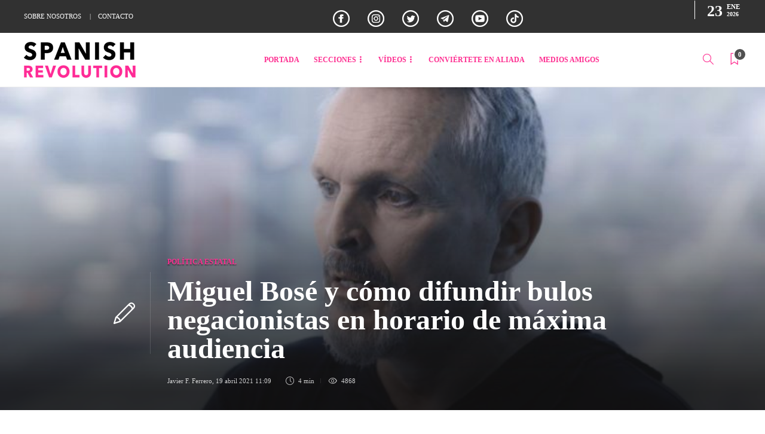

--- FILE ---
content_type: text/html; charset=UTF-8
request_url: https://spanishrevolution.net/bose-bulos-negacionistas-maxima-audiencia/
body_size: 26405
content:
<!DOCTYPE html>
<html lang="es" prefix="og: https://ogp.me/ns#">
<head>
	<meta name="facebook-domain-verification" content="30t2sg0i0p96y4m2hru8m399ifzdrj" />
	
	<meta charset="UTF-8">
			<meta name="viewport" content="width=device-width, initial-scale=1">
			<style>img:is([sizes="auto" i], [sizes^="auto," i]) { contain-intrinsic-size: 3000px 1500px }</style>
	
<!-- Begin Social Rocket v1.3.4.2 https://wpsocialrocket.com -->
<meta property="og:title" content="Miguel Bosé y cómo difundir bulos negacionistas en horario de máxima audiencia" />
<meta property="og:description" content="Bosé despliega ante millones de espectadores una suerte de ideario negacionista." />
<meta name="twitter:card" content="summary_large_image">
<meta name="twitter:title" content="Miguel Bosé y cómo difundir bulos negacionistas en horario de máxima audiencia" />
<meta name="twitter:description" content="Bosé despliega ante millones de espectadores una suerte de ideario negacionista." />
<!-- / Social Rocket -->

<!-- Optimización para motores de búsqueda de Rank Math -  https://rankmath.com/ -->
<title>Miguel Bosé y cómo difundir bulos negacionistas en horario de máxima audiencia</title>
<meta name="description" content="Bosé despliega ante millones de espectadores una suerte de ideario negacionista."/>
<meta name="robots" content="follow, index, max-snippet:-1, max-video-preview:-1, max-image-preview:large"/>
<link rel="canonical" href="https://spanishrevolution.net/bose-bulos-negacionistas-maxima-audiencia/" />
<meta property="og:locale" content="es_ES" />
<meta property="og:type" content="article" />
<meta property="og:title" content="Miguel Bosé y cómo difundir bulos negacionistas en horario de máxima audiencia" />
<meta property="og:description" content="Bosé despliega ante millones de espectadores una suerte de ideario negacionista." />
<meta property="og:url" content="https://spanishrevolution.net/bose-bulos-negacionistas-maxima-audiencia/" />
<meta property="og:site_name" content="Spanish Revolution" />
<meta property="article:tag" content="Miguel Bosé" />
<meta property="article:section" content="POLÍTICA ESTATAL" />
<meta property="og:updated_time" content="2021-04-19T11:40:38+02:00" />
<meta property="og:image" content="https://spanishrevolution.net/wp-content/uploads/2021/04/la-guerra-de-la-covid-19-heroes-fuego-amigo-y-miguel-bose.jpg" />
<meta property="og:image:secure_url" content="https://spanishrevolution.net/wp-content/uploads/2021/04/la-guerra-de-la-covid-19-heroes-fuego-amigo-y-miguel-bose.jpg" />
<meta property="og:image:width" content="780" />
<meta property="og:image:height" content="392" />
<meta property="og:image:alt" content="Bosé" />
<meta property="og:image:type" content="image/jpeg" />
<meta property="article:published_time" content="2021-04-19T11:09:56+02:00" />
<meta property="article:modified_time" content="2021-04-19T11:40:38+02:00" />
<meta name="twitter:card" content="summary_large_image" />
<meta name="twitter:title" content="Miguel Bosé y cómo difundir bulos negacionistas en horario de máxima audiencia" />
<meta name="twitter:description" content="Bosé despliega ante millones de espectadores una suerte de ideario negacionista." />
<meta name="twitter:image" content="https://spanishrevolution.net/wp-content/uploads/2021/04/la-guerra-de-la-covid-19-heroes-fuego-amigo-y-miguel-bose.jpg" />
<meta name="twitter:label1" content="Escrito por" />
<meta name="twitter:data1" content="Javier F. Ferrero" />
<meta name="twitter:label2" content="Tiempo de lectura" />
<meta name="twitter:data2" content="4 minutos" />
<script type="application/ld+json" class="rank-math-schema">{"@context":"https://schema.org","@graph":[{"@type":"Organization","@id":"https://spanishrevolution.net/#organization","name":"Spanish Revolution","url":"https://spanishrevolution.net","logo":{"@type":"ImageObject","@id":"https://spanishrevolution.net/#logo","url":"https://spanishrevolution.net/wp-content/uploads/2020/11/logo-spanish-revolution.png","contentUrl":"https://spanishrevolution.net/wp-content/uploads/2020/11/logo-spanish-revolution.png","caption":"Spanish Revolution","inLanguage":"es","width":"187","height":"61"}},{"@type":"WebSite","@id":"https://spanishrevolution.net/#website","url":"https://spanishrevolution.net","name":"Spanish Revolution","publisher":{"@id":"https://spanishrevolution.net/#organization"},"inLanguage":"es"},{"@type":"ImageObject","@id":"https://spanishrevolution.net/wp-content/uploads/2021/04/la-guerra-de-la-covid-19-heroes-fuego-amigo-y-miguel-bose.jpg","url":"https://spanishrevolution.net/wp-content/uploads/2021/04/la-guerra-de-la-covid-19-heroes-fuego-amigo-y-miguel-bose.jpg","width":"780","height":"392","inLanguage":"es"},{"@type":"WebPage","@id":"https://spanishrevolution.net/bose-bulos-negacionistas-maxima-audiencia/#webpage","url":"https://spanishrevolution.net/bose-bulos-negacionistas-maxima-audiencia/","name":"Miguel Bos\u00e9 y c\u00f3mo difundir bulos negacionistas en horario de m\u00e1xima audiencia","datePublished":"2021-04-19T11:09:56+02:00","dateModified":"2021-04-19T11:40:38+02:00","isPartOf":{"@id":"https://spanishrevolution.net/#website"},"primaryImageOfPage":{"@id":"https://spanishrevolution.net/wp-content/uploads/2021/04/la-guerra-de-la-covid-19-heroes-fuego-amigo-y-miguel-bose.jpg"},"inLanguage":"es"},{"@type":"Person","@id":"https://spanishrevolution.net/author/javier-f-ferrero/","name":"Javier F. Ferrero","url":"https://spanishrevolution.net/author/javier-f-ferrero/","image":{"@type":"ImageObject","@id":"https://secure.gravatar.com/avatar/57ee46a925ba5d10da1114d81bba25924d49532826fe3d6d890b0106ff587d2e?s=96&amp;d=mm&amp;r=g","url":"https://secure.gravatar.com/avatar/57ee46a925ba5d10da1114d81bba25924d49532826fe3d6d890b0106ff587d2e?s=96&amp;d=mm&amp;r=g","caption":"Javier F. Ferrero","inLanguage":"es"},"worksFor":{"@id":"https://spanishrevolution.net/#organization"}},{"@type":"NewsArticle","headline":"Miguel Bos\u00e9 y c\u00f3mo difundir bulos negacionistas en horario de m\u00e1xima audiencia","keywords":"Bos\u00e9","datePublished":"2021-04-19T11:09:56+02:00","dateModified":"2021-04-19T11:40:38+02:00","author":{"@id":"https://spanishrevolution.net/author/javier-f-ferrero/","name":"Javier F. Ferrero"},"publisher":{"@id":"https://spanishrevolution.net/#organization"},"description":"Bos\u00e9 despliega ante millones de espectadores una suerte de ideario negacionista.","name":"Miguel Bos\u00e9 y c\u00f3mo difundir bulos negacionistas en horario de m\u00e1xima audiencia","@id":"https://spanishrevolution.net/bose-bulos-negacionistas-maxima-audiencia/#richSnippet","isPartOf":{"@id":"https://spanishrevolution.net/bose-bulos-negacionistas-maxima-audiencia/#webpage"},"image":{"@id":"https://spanishrevolution.net/wp-content/uploads/2021/04/la-guerra-de-la-covid-19-heroes-fuego-amigo-y-miguel-bose.jpg"},"inLanguage":"es","mainEntityOfPage":{"@id":"https://spanishrevolution.net/bose-bulos-negacionistas-maxima-audiencia/#webpage"}}]}</script>
<!-- /Plugin Rank Math WordPress SEO -->

<link rel='dns-prefetch' href='//maxcdn.bootstrapcdn.com' />
<link rel="alternate" type="application/rss+xml" title="Spanish Revolution &raquo; Feed" href="https://spanishrevolution.net/feed/" />
<link rel="alternate" type="application/rss+xml" title="Spanish Revolution &raquo; Feed de los comentarios" href="https://spanishrevolution.net/comments/feed/" />
<script type="text/javascript">
/* <![CDATA[ */
window._wpemojiSettings = {"baseUrl":"https:\/\/s.w.org\/images\/core\/emoji\/16.0.1\/72x72\/","ext":".png","svgUrl":"https:\/\/s.w.org\/images\/core\/emoji\/16.0.1\/svg\/","svgExt":".svg","source":{"concatemoji":"https:\/\/spanishrevolution.net\/wp-includes\/js\/wp-emoji-release.min.js?ver=6.8.3"}};
/*! This file is auto-generated */
!function(s,n){var o,i,e;function c(e){try{var t={supportTests:e,timestamp:(new Date).valueOf()};sessionStorage.setItem(o,JSON.stringify(t))}catch(e){}}function p(e,t,n){e.clearRect(0,0,e.canvas.width,e.canvas.height),e.fillText(t,0,0);var t=new Uint32Array(e.getImageData(0,0,e.canvas.width,e.canvas.height).data),a=(e.clearRect(0,0,e.canvas.width,e.canvas.height),e.fillText(n,0,0),new Uint32Array(e.getImageData(0,0,e.canvas.width,e.canvas.height).data));return t.every(function(e,t){return e===a[t]})}function u(e,t){e.clearRect(0,0,e.canvas.width,e.canvas.height),e.fillText(t,0,0);for(var n=e.getImageData(16,16,1,1),a=0;a<n.data.length;a++)if(0!==n.data[a])return!1;return!0}function f(e,t,n,a){switch(t){case"flag":return n(e,"\ud83c\udff3\ufe0f\u200d\u26a7\ufe0f","\ud83c\udff3\ufe0f\u200b\u26a7\ufe0f")?!1:!n(e,"\ud83c\udde8\ud83c\uddf6","\ud83c\udde8\u200b\ud83c\uddf6")&&!n(e,"\ud83c\udff4\udb40\udc67\udb40\udc62\udb40\udc65\udb40\udc6e\udb40\udc67\udb40\udc7f","\ud83c\udff4\u200b\udb40\udc67\u200b\udb40\udc62\u200b\udb40\udc65\u200b\udb40\udc6e\u200b\udb40\udc67\u200b\udb40\udc7f");case"emoji":return!a(e,"\ud83e\udedf")}return!1}function g(e,t,n,a){var r="undefined"!=typeof WorkerGlobalScope&&self instanceof WorkerGlobalScope?new OffscreenCanvas(300,150):s.createElement("canvas"),o=r.getContext("2d",{willReadFrequently:!0}),i=(o.textBaseline="top",o.font="600 32px Arial",{});return e.forEach(function(e){i[e]=t(o,e,n,a)}),i}function t(e){var t=s.createElement("script");t.src=e,t.defer=!0,s.head.appendChild(t)}"undefined"!=typeof Promise&&(o="wpEmojiSettingsSupports",i=["flag","emoji"],n.supports={everything:!0,everythingExceptFlag:!0},e=new Promise(function(e){s.addEventListener("DOMContentLoaded",e,{once:!0})}),new Promise(function(t){var n=function(){try{var e=JSON.parse(sessionStorage.getItem(o));if("object"==typeof e&&"number"==typeof e.timestamp&&(new Date).valueOf()<e.timestamp+604800&&"object"==typeof e.supportTests)return e.supportTests}catch(e){}return null}();if(!n){if("undefined"!=typeof Worker&&"undefined"!=typeof OffscreenCanvas&&"undefined"!=typeof URL&&URL.createObjectURL&&"undefined"!=typeof Blob)try{var e="postMessage("+g.toString()+"("+[JSON.stringify(i),f.toString(),p.toString(),u.toString()].join(",")+"));",a=new Blob([e],{type:"text/javascript"}),r=new Worker(URL.createObjectURL(a),{name:"wpTestEmojiSupports"});return void(r.onmessage=function(e){c(n=e.data),r.terminate(),t(n)})}catch(e){}c(n=g(i,f,p,u))}t(n)}).then(function(e){for(var t in e)n.supports[t]=e[t],n.supports.everything=n.supports.everything&&n.supports[t],"flag"!==t&&(n.supports.everythingExceptFlag=n.supports.everythingExceptFlag&&n.supports[t]);n.supports.everythingExceptFlag=n.supports.everythingExceptFlag&&!n.supports.flag,n.DOMReady=!1,n.readyCallback=function(){n.DOMReady=!0}}).then(function(){return e}).then(function(){var e;n.supports.everything||(n.readyCallback(),(e=n.source||{}).concatemoji?t(e.concatemoji):e.wpemoji&&e.twemoji&&(t(e.twemoji),t(e.wpemoji)))}))}((window,document),window._wpemojiSettings);
/* ]]> */
</script>
<link rel='stylesheet' id='sbi_styles-css' href='https://spanishrevolution.net/wp-content/plugins/instagram-feed/css/sbi-styles.min.css?ver=6.10.0' type='text/css' media='all' />
<style id='wp-emoji-styles-inline-css' type='text/css'>

	img.wp-smiley, img.emoji {
		display: inline !important;
		border: none !important;
		box-shadow: none !important;
		height: 1em !important;
		width: 1em !important;
		margin: 0 0.07em !important;
		vertical-align: -0.1em !important;
		background: none !important;
		padding: 0 !important;
	}
</style>
<link rel='stylesheet' id='wp-block-library-css' href='https://spanishrevolution.net/wp-includes/css/dist/block-library/style.min.css?ver=6.8.3' type='text/css' media='all' />
<style id='classic-theme-styles-inline-css' type='text/css'>
/*! This file is auto-generated */
.wp-block-button__link{color:#fff;background-color:#32373c;border-radius:9999px;box-shadow:none;text-decoration:none;padding:calc(.667em + 2px) calc(1.333em + 2px);font-size:1.125em}.wp-block-file__button{background:#32373c;color:#fff;text-decoration:none}
</style>
<style id='global-styles-inline-css' type='text/css'>
:root{--wp--preset--aspect-ratio--square: 1;--wp--preset--aspect-ratio--4-3: 4/3;--wp--preset--aspect-ratio--3-4: 3/4;--wp--preset--aspect-ratio--3-2: 3/2;--wp--preset--aspect-ratio--2-3: 2/3;--wp--preset--aspect-ratio--16-9: 16/9;--wp--preset--aspect-ratio--9-16: 9/16;--wp--preset--color--black: #000000;--wp--preset--color--cyan-bluish-gray: #abb8c3;--wp--preset--color--white: #ffffff;--wp--preset--color--pale-pink: #f78da7;--wp--preset--color--vivid-red: #cf2e2e;--wp--preset--color--luminous-vivid-orange: #ff6900;--wp--preset--color--luminous-vivid-amber: #fcb900;--wp--preset--color--light-green-cyan: #7bdcb5;--wp--preset--color--vivid-green-cyan: #00d084;--wp--preset--color--pale-cyan-blue: #8ed1fc;--wp--preset--color--vivid-cyan-blue: #0693e3;--wp--preset--color--vivid-purple: #9b51e0;--wp--preset--gradient--vivid-cyan-blue-to-vivid-purple: linear-gradient(135deg,rgba(6,147,227,1) 0%,rgb(155,81,224) 100%);--wp--preset--gradient--light-green-cyan-to-vivid-green-cyan: linear-gradient(135deg,rgb(122,220,180) 0%,rgb(0,208,130) 100%);--wp--preset--gradient--luminous-vivid-amber-to-luminous-vivid-orange: linear-gradient(135deg,rgba(252,185,0,1) 0%,rgba(255,105,0,1) 100%);--wp--preset--gradient--luminous-vivid-orange-to-vivid-red: linear-gradient(135deg,rgba(255,105,0,1) 0%,rgb(207,46,46) 100%);--wp--preset--gradient--very-light-gray-to-cyan-bluish-gray: linear-gradient(135deg,rgb(238,238,238) 0%,rgb(169,184,195) 100%);--wp--preset--gradient--cool-to-warm-spectrum: linear-gradient(135deg,rgb(74,234,220) 0%,rgb(151,120,209) 20%,rgb(207,42,186) 40%,rgb(238,44,130) 60%,rgb(251,105,98) 80%,rgb(254,248,76) 100%);--wp--preset--gradient--blush-light-purple: linear-gradient(135deg,rgb(255,206,236) 0%,rgb(152,150,240) 100%);--wp--preset--gradient--blush-bordeaux: linear-gradient(135deg,rgb(254,205,165) 0%,rgb(254,45,45) 50%,rgb(107,0,62) 100%);--wp--preset--gradient--luminous-dusk: linear-gradient(135deg,rgb(255,203,112) 0%,rgb(199,81,192) 50%,rgb(65,88,208) 100%);--wp--preset--gradient--pale-ocean: linear-gradient(135deg,rgb(255,245,203) 0%,rgb(182,227,212) 50%,rgb(51,167,181) 100%);--wp--preset--gradient--electric-grass: linear-gradient(135deg,rgb(202,248,128) 0%,rgb(113,206,126) 100%);--wp--preset--gradient--midnight: linear-gradient(135deg,rgb(2,3,129) 0%,rgb(40,116,252) 100%);--wp--preset--font-size--small: 13px;--wp--preset--font-size--medium: 20px;--wp--preset--font-size--large: 36px;--wp--preset--font-size--x-large: 42px;--wp--preset--spacing--20: 0.44rem;--wp--preset--spacing--30: 0.67rem;--wp--preset--spacing--40: 1rem;--wp--preset--spacing--50: 1.5rem;--wp--preset--spacing--60: 2.25rem;--wp--preset--spacing--70: 3.38rem;--wp--preset--spacing--80: 5.06rem;--wp--preset--shadow--natural: 6px 6px 9px rgba(0, 0, 0, 0.2);--wp--preset--shadow--deep: 12px 12px 50px rgba(0, 0, 0, 0.4);--wp--preset--shadow--sharp: 6px 6px 0px rgba(0, 0, 0, 0.2);--wp--preset--shadow--outlined: 6px 6px 0px -3px rgba(255, 255, 255, 1), 6px 6px rgba(0, 0, 0, 1);--wp--preset--shadow--crisp: 6px 6px 0px rgba(0, 0, 0, 1);}:where(.is-layout-flex){gap: 0.5em;}:where(.is-layout-grid){gap: 0.5em;}body .is-layout-flex{display: flex;}.is-layout-flex{flex-wrap: wrap;align-items: center;}.is-layout-flex > :is(*, div){margin: 0;}body .is-layout-grid{display: grid;}.is-layout-grid > :is(*, div){margin: 0;}:where(.wp-block-columns.is-layout-flex){gap: 2em;}:where(.wp-block-columns.is-layout-grid){gap: 2em;}:where(.wp-block-post-template.is-layout-flex){gap: 1.25em;}:where(.wp-block-post-template.is-layout-grid){gap: 1.25em;}.has-black-color{color: var(--wp--preset--color--black) !important;}.has-cyan-bluish-gray-color{color: var(--wp--preset--color--cyan-bluish-gray) !important;}.has-white-color{color: var(--wp--preset--color--white) !important;}.has-pale-pink-color{color: var(--wp--preset--color--pale-pink) !important;}.has-vivid-red-color{color: var(--wp--preset--color--vivid-red) !important;}.has-luminous-vivid-orange-color{color: var(--wp--preset--color--luminous-vivid-orange) !important;}.has-luminous-vivid-amber-color{color: var(--wp--preset--color--luminous-vivid-amber) !important;}.has-light-green-cyan-color{color: var(--wp--preset--color--light-green-cyan) !important;}.has-vivid-green-cyan-color{color: var(--wp--preset--color--vivid-green-cyan) !important;}.has-pale-cyan-blue-color{color: var(--wp--preset--color--pale-cyan-blue) !important;}.has-vivid-cyan-blue-color{color: var(--wp--preset--color--vivid-cyan-blue) !important;}.has-vivid-purple-color{color: var(--wp--preset--color--vivid-purple) !important;}.has-black-background-color{background-color: var(--wp--preset--color--black) !important;}.has-cyan-bluish-gray-background-color{background-color: var(--wp--preset--color--cyan-bluish-gray) !important;}.has-white-background-color{background-color: var(--wp--preset--color--white) !important;}.has-pale-pink-background-color{background-color: var(--wp--preset--color--pale-pink) !important;}.has-vivid-red-background-color{background-color: var(--wp--preset--color--vivid-red) !important;}.has-luminous-vivid-orange-background-color{background-color: var(--wp--preset--color--luminous-vivid-orange) !important;}.has-luminous-vivid-amber-background-color{background-color: var(--wp--preset--color--luminous-vivid-amber) !important;}.has-light-green-cyan-background-color{background-color: var(--wp--preset--color--light-green-cyan) !important;}.has-vivid-green-cyan-background-color{background-color: var(--wp--preset--color--vivid-green-cyan) !important;}.has-pale-cyan-blue-background-color{background-color: var(--wp--preset--color--pale-cyan-blue) !important;}.has-vivid-cyan-blue-background-color{background-color: var(--wp--preset--color--vivid-cyan-blue) !important;}.has-vivid-purple-background-color{background-color: var(--wp--preset--color--vivid-purple) !important;}.has-black-border-color{border-color: var(--wp--preset--color--black) !important;}.has-cyan-bluish-gray-border-color{border-color: var(--wp--preset--color--cyan-bluish-gray) !important;}.has-white-border-color{border-color: var(--wp--preset--color--white) !important;}.has-pale-pink-border-color{border-color: var(--wp--preset--color--pale-pink) !important;}.has-vivid-red-border-color{border-color: var(--wp--preset--color--vivid-red) !important;}.has-luminous-vivid-orange-border-color{border-color: var(--wp--preset--color--luminous-vivid-orange) !important;}.has-luminous-vivid-amber-border-color{border-color: var(--wp--preset--color--luminous-vivid-amber) !important;}.has-light-green-cyan-border-color{border-color: var(--wp--preset--color--light-green-cyan) !important;}.has-vivid-green-cyan-border-color{border-color: var(--wp--preset--color--vivid-green-cyan) !important;}.has-pale-cyan-blue-border-color{border-color: var(--wp--preset--color--pale-cyan-blue) !important;}.has-vivid-cyan-blue-border-color{border-color: var(--wp--preset--color--vivid-cyan-blue) !important;}.has-vivid-purple-border-color{border-color: var(--wp--preset--color--vivid-purple) !important;}.has-vivid-cyan-blue-to-vivid-purple-gradient-background{background: var(--wp--preset--gradient--vivid-cyan-blue-to-vivid-purple) !important;}.has-light-green-cyan-to-vivid-green-cyan-gradient-background{background: var(--wp--preset--gradient--light-green-cyan-to-vivid-green-cyan) !important;}.has-luminous-vivid-amber-to-luminous-vivid-orange-gradient-background{background: var(--wp--preset--gradient--luminous-vivid-amber-to-luminous-vivid-orange) !important;}.has-luminous-vivid-orange-to-vivid-red-gradient-background{background: var(--wp--preset--gradient--luminous-vivid-orange-to-vivid-red) !important;}.has-very-light-gray-to-cyan-bluish-gray-gradient-background{background: var(--wp--preset--gradient--very-light-gray-to-cyan-bluish-gray) !important;}.has-cool-to-warm-spectrum-gradient-background{background: var(--wp--preset--gradient--cool-to-warm-spectrum) !important;}.has-blush-light-purple-gradient-background{background: var(--wp--preset--gradient--blush-light-purple) !important;}.has-blush-bordeaux-gradient-background{background: var(--wp--preset--gradient--blush-bordeaux) !important;}.has-luminous-dusk-gradient-background{background: var(--wp--preset--gradient--luminous-dusk) !important;}.has-pale-ocean-gradient-background{background: var(--wp--preset--gradient--pale-ocean) !important;}.has-electric-grass-gradient-background{background: var(--wp--preset--gradient--electric-grass) !important;}.has-midnight-gradient-background{background: var(--wp--preset--gradient--midnight) !important;}.has-small-font-size{font-size: var(--wp--preset--font-size--small) !important;}.has-medium-font-size{font-size: var(--wp--preset--font-size--medium) !important;}.has-large-font-size{font-size: var(--wp--preset--font-size--large) !important;}.has-x-large-font-size{font-size: var(--wp--preset--font-size--x-large) !important;}
:where(.wp-block-post-template.is-layout-flex){gap: 1.25em;}:where(.wp-block-post-template.is-layout-grid){gap: 1.25em;}
:where(.wp-block-columns.is-layout-flex){gap: 2em;}:where(.wp-block-columns.is-layout-grid){gap: 2em;}
:root :where(.wp-block-pullquote){font-size: 1.5em;line-height: 1.6;}
</style>
<link rel='stylesheet' id='bbp-default-css' href='https://spanishrevolution.net/wp-content/plugins/bbpress/templates/default/css/bbpress.min.css?ver=2.6.14' type='text/css' media='all' />
<link rel='stylesheet' id='contact-form-7-css' href='https://spanishrevolution.net/wp-content/plugins/contact-form-7/includes/css/styles.css?ver=6.1.4' type='text/css' media='all' />
<link rel='stylesheet' id='ctf_styles-css' href='https://spanishrevolution.net/wp-content/plugins/custom-twitter-feeds/css/ctf-styles.min.css?ver=2.3.1' type='text/css' media='all' />
<link rel='stylesheet' id='spreadplugin-css' href='https://spanishrevolution.net/wp-content/plugins/wp-spreadplugin/css/spreadplugin.css?ver=6.8.3' type='text/css' media='all' />
<link rel='stylesheet' id='magnific_popup_css-css' href='https://spanishrevolution.net/wp-content/plugins/wp-spreadplugin/css/magnific-popup.css?ver=6.8.3' type='text/css' media='all' />
<link rel='stylesheet' id='cff-css' href='https://spanishrevolution.net/wp-content/plugins/custom-facebook-feed/assets/css/cff-style.min.css?ver=4.3.4' type='text/css' media='all' />
<link rel='stylesheet' id='sb-font-awesome-css' href='https://maxcdn.bootstrapcdn.com/font-awesome/4.7.0/css/font-awesome.min.css?ver=6.8.3' type='text/css' media='all' />
<link rel='stylesheet' id='font-awesome-css' href='https://spanishrevolution.net/wp-content/plugins/js_composer/assets/lib/bower/font-awesome/css/font-awesome.min.css?ver=6.0.2' type='text/css' media='all' />
<!--[if lt IE 9]>
<link rel='stylesheet' id='vc_lte_ie9-css' href='https://spanishrevolution.net/wp-content/plugins/js_composer/assets/css/vc_lte_ie9.min.css?ver=6.0.2' type='text/css' media='screen' />
<![endif]-->
<link rel='stylesheet' id='social_rocket-css' href='https://spanishrevolution.net/wp-content/plugins/social-rocket/assets/css/style.css?ver=1.3.4.2' type='text/css' media='all' />
<style id='social_rocket-inline-css' type='text/css'>

				 .social-rocket-buttons {
					display: block;
				}
				 .social-rocket-buttons .social-rocket-button,
				 .social-rocket-buttons .social-rocket-button-anchor,
				 .social-rocket-buttons .social-rocket-shares-total {
					-webkit-box-flex: initial;
					-ms-flex: initial;
					flex: initial;
				}
			
			 .social-rocket-buttons .social-rocket-shares-total {
				color: #252525;
			}
			 .social-rocket-buttons {
				text-align: left;
			}
			 .social-rocket-button {
				border-style: none;
				border-width: 1px;
				
			}
			 .social-rocket-buttons .social-rocket-button,
			 .social-rocket-buttons .social-rocket-button:last-child,
			 .social-rocket-buttons .social-rocket-shares-total {
				margin-bottom: 5px;
				margin-right: 5px;
			}
		
			.social-rocket-floating-buttons.social-rocket-desktop-only.social-rocket-floating-buttons .social-rocket-shares-total {
				color: #252525;
			}
		
			.social-rocket-floating-buttons.social-rocket-desktop-only.social-rocket-floating-buttons.social-rocket-position-top,
			.social-rocket-floating-buttons.social-rocket-desktop-only.social-rocket-floating-buttons.social-rocket-position-bottom {
				text-align: center;
			}
		
			.social-rocket-floating-buttons.social-rocket-desktop-only.social-rocket-floating-buttons .social-rocket-floating-button {
				border-style: none;
				border-width: 0px;
				border-radius: 0px;
			}
		
			.social-rocket-floating-buttons.social-rocket-desktop-only.social-rocket-floating-buttons .social-rocket-floating-button,
			.social-rocket-floating-buttons.social-rocket-desktop-only.social-rocket-floating-buttons .social-rocket-shares-total {
				margin-bottom: 0px;
			}
			
			.social-rocket-tweet {
				background-color: #429cd6;
				color: #ffffff;
				font-size: 24px;
				border-style: none;
				border-width: 1px;
				border-color: #dddddd;
				border-radius: 0px;
			}
			.social-rocket-tweet a {
				border-left: 10px solid #3c87b2;
			}
			.social-rocket-tweet-cta {
				color: #ffffff;
				text-align: right;
			}
		
				@media screen and (max-width: 782px) {
					.social-rocket-inline-buttons.social-rocket-desktop-only {
						display: none !important;
					}
					.social-rocket-inline-buttons.social-rocket-mobile-only {
						display: block;
					}
				}
				@media screen and (min-width: 783px) {
					.social-rocket-inline-buttons.social-rocket-mobile-only {
						display: none !important;
					}
					.social-rocket-inline-buttons.social-rocket-desktop-only {
						display: block;
					}
				}
			
				@media screen and (max-width: 782px) {
					.social-rocket-floating-buttons.social-rocket-desktop-only {
						display: none !important;
					}
					.social-rocket-floating-buttons.social-rocket-mobile-only {
						display: block;
					}
				}
				@media screen and (min-width: 783px) {
					.social-rocket-floating-buttons.social-rocket-mobile-only {
						display: none !important;
					}
					.social-rocket-floating-buttons.social-rocket-desktop-only {
						display: block;
					}
				}
			
</style>
<link rel='stylesheet' id='fontawesome_all-css' href='https://spanishrevolution.net/wp-content/plugins/social-rocket/assets/css/all.min.css?ver=1.3.4.2' type='text/css' media='all' />
<link rel='stylesheet' id='bootstrap-css' href='https://spanishrevolution.net/wp-content/themes/gillion/css/plugins/bootstrap.min.css?ver=3.3.4' type='text/css' media='all' />
<link rel='stylesheet' id='gillion-plugins-css' href='https://spanishrevolution.net/wp-content/themes/gillion/css/plugins.css?ver=6.8.3' type='text/css' media='all' />
<link rel='stylesheet' id='gillion-styles-css' href='https://spanishrevolution.net/wp-content/themes/gillion/style.css?ver=6.8.3' type='text/css' media='all' />
<link rel='stylesheet' id='gillion-responsive-css' href='https://spanishrevolution.net/wp-content/themes/gillion/css/responsive.css?ver=6.8.3' type='text/css' media='all' />
<style id='gillion-responsive-inline-css' type='text/css'>
 



body > br { display: none;}body.logged-in { margin-top: 32px;}.jssocials-shares .fa {font: normal normal normal 14px/1 FontAwesome;}.sh-header-top { background: black;}h2.sh-blog-fancy-title, .blog-slider .slick-arrow p { color: #fe2f91!important;font-weight: 500!important;}.post-title h1, .post-title h2 { font-size: 20px;}.header-mobile-social-media { padding-top: 16px; margin-bottom: 16px;}ul.icons-footer li { list-style: none!important;}.header-social-media ul.icons-footer { margin-top: 0px;margin-bottom: 0px;}i.fa.fa-facebook-f, i.fa.fa-instagram, i.fa.fa-twitter, i.fa.fa-send, i.fa.fa-youtube-play { border: 2px solid white; border-radius: 50px; width: 30px; height: 30px;display: inline-flex;justify-content: center;align-items: center;}p.inc-script { display: flex; justify-content: center; align-items: center;}.videos-2 .blog-grid-small.blog-grid-item2 { width: 49%;min-width: 49%; height: 43%;}.blog-slider-style8 .blog-grid-large h2 { font-size: 18px;}.videos-2 .blog-grid-large.blog-grid-item1 { width: 49%;min-width: 49%; height: 43%;}.videos-2 .blog-grid-small.blog-grid-item3 { width: 49%;min-width: 49%; height: 43%;}.blog-grid-large.blog-grid-item4 { width: 49%;min-width: 49%; height: 43%;}div#wpcf7-f1689-p1688-o1 { text-align: center;}.header-social-media a { padding-left: 8px;}.sh-footer .sh-footer-widgets a { color: #ffffff!important; text-transform: capitalize; font-weight: 500!important;}.sub-text-footer h3 a:hover:hover { color: #fe2f91!important;}.sh-footer-widgets { padding: 80px 0 68px 0;}.sh-header-top .header-social-media a:hover, .sh-header-top-date:hover { color: #ff6Ea7;}h2.sh-blog-fancy-title, .blog-slider .slick-arrow p { color: #ff6Ea7!important; font-weight: 500!important;}a.link-legal { padding: 0px 7px;}span.developer-copyrights { display: none!important;}#sidebar .widget-item .widget-title { color: #131313; font-size: 18px; font-weight: 800;}.textos-legales { padding: 20px 0px 34px 0px;}.sh-header-top .sh-table-cell:first-child { width: 42%;}.sh-header-top .sh-table-cell:last-child { width: 58%;}.header-social-media:not(:only-child) { border-right: 0px solid #434343; margin-right: 0px; padding-right: 0px;}a.sh-login-popup { display: none!important;}.sh-header-top-date { position: absolute; right: 0; border-left: 1px solid #ffffff; margin: 8px 0px 8px 0px;padding-left: 20px;}.blog-posts-fancy-5tP39HEv1F .post-thumbnail .post-categories a:hover, .blog-posts-fancy-5tP39HEv1F .post-gallery .post-categories a:hover, .blog-posts-fancy-5tP39HEv1F .blog-slider-item .post-categories a:hover, .blog-posts-fancy-5tP39HEv1F .post-style-cover .post-categories a:hover, .sh-post-categories-style2 .blog-posts-fancy-5tP39HEv1F .post-format-icon:hover { background-color: transparent!important;}.sh-header-top-meta { display: block; margin-left: auto; text-align: left;}.blog-style-cover.columns2 .post-style-cover h2 { font-size: 24px;}.blog-slider-style5 .blog-grid-large h2 { font-size: 24px;}div#subscribe-2 .sh-widget-title-styling { text-align: center!important;}.sub-text-footer h3 { font-weight: 300; margin-top: 20px;padding-right: 15%;font-size: 18px!important;}@media (max-width: 1025px) {li.tienda-menu:after { content: "Próximamente"; margin-top: 24px!important; border-radius: 50px; background: #eaeaea; font-size: 11px; height: 22px!important; width: 108px!important; padding: 0px 12px; margin-left: 120px!important;}}li.tienda-menu:after { content: "Próximamente"; margin-top: 28px; border-radius: 50px; background: #eaeaea; font-size: 11px; height: 20%; padding: 0px 12px; margin-left: 12px;}li#menu-item-1542 { display: flex;}.sh-widget-title-styling { text-align: left!important;}.blog-slider .slick-arrow p, .blog-slider .slick-arrow p a { letter-spacing: 0px;}.post-style-cover:last-child:after { margin: 0 3%; display: block; content: ""; clear: both; border-bottom: 5px #FF6EA7 solid;}.row-videos-home span.post-readtime {display: none;}.sh-post-categories-style1 .post-categories { letter-spacing: 0px;}.vc_custom_1491409155764 { padding-bottom: 0px !important;}.blog-style-cover.columns2 .post-style-cover { width: 100%;}.row-videos-home h2.sh-blog-fancy-title {display: none;}.post-categories, .post-categories a, .blog-slider .slick-arrow p a { color: #fe2f91!important;font-weight: 800!important;font-size: 12px;font-family: 'Montserrat', sans-serif;}.blog-slider .slick-prev, .blog-slider .slick-next { max-width: 320px;}.sh-group.blog-list.blog-style-grid.blog-dividing-line-on .post-content p { display: none!important;}.post-readtime span { display: none!important;}.blog-style-grid .post-container, .blog-style-masonry .post-container { border-bottom: 0px solid #f0f0f0;}.post-categories a { font-weight: 600!important;font-size: 13px;}.blog-slider .slick-prev { margin-left: 120px;}.post-related-title { display: none!important;}.post-review.post-review-standard { display: none!important;}.blog-slider-style2:not(.style10) .blog-slider-item h2 { font-size: 30px!important;}.post-style-cover h2 { font-size: 20px;}.blog-slider .slick-next { margin-right: 120px;}.blog-slider .slick-prev i { bottom: 30px;}.blog-slider .slick-next i { bottom: 30px;}.container.container-padding { border-top: 1px solid #303030;}.sh-footer-widgets { border-bottom: 0px solid #2c2c2c;}div#subscribe-2 h3 { font-size: 36px!important;}.sh-footer .sh-footer-widgets ul li, .sh-footer .sh-footer-widgets ul li { border-color: transparent!important;}.sh-copyrights { padding: 0px 10px;}.sh-blog-fancy-title { margin-bottom: 33px; font-size: 36px;}ul.icons-footer li a img { padding-right: 12px;}ul.icons-footer li:last-child a img { padding-right: 0px;}.sh-footer .sh-footer-widgets a { color: #7c7c7c; text-transform: capitalize;font-weight: 700;}.widget_tag_cloud a {padding: 6px 18px;font-size: 12px!important;}.sh-widget-title-styling { text-align: center;}div#tag_cloud-1 .sh-widget-title-styling { display: none!important;}.sh-footer-widgets h3:not(.widget-tab-title):after {display: none!important;}.sh-header-1 .sh-header-logo-container, .sh-header-1 .sh-header-meta-container { min-width: 80px!important;}.sh-footer .sh-footer-widgets, .sh-footer .sh-copyrights { background-color: #000000; color: #ffffff;}.sh-footer-widgets ul.icons-footer li, .sh-footer-widgets ul.icons-footer li {padding: 0px!important;}ul.icons-footer {display: flex;}.sh-header-top ul#menu-sr-topbar li a { font-weight: 500; font-size: 11px;}.sh-header-top .sh-nav li.menu-item {padding-left: 0px;}.sh-header-top .sh-nav li.menu-item:first-child a:after {content: "|";padding-left: 14px;}.form-mitad { width: 50%; display: inline;}.form-mitad label { width: 49%;}@media (max-width: 480px) {.form-mitad { width: 98%; display: inline;}.form-mitad label { width: 98%;}}.form-full label { min-width: 98%;}div#twitter-1, div#facebook-1 { display: none!important;}.sh-header .sh-nav > li > a i { color: #b5b5b5;}li.menu-item.menu-item-has-children.sh-nav-share.sh-nav-special { display: none!important;}li.menu-item.sh-nav-menu.sh-nav-special { display: none!important;}span.post-auhor-date.post-auhor-date-full a img { display: none!important;}.blog-slider .slick-arrow h5 { color: #ffffff!important;}.donation-widget.tabs { max-width: 90%; width: 90%!important;}@media(min-width:575px){.page-id-1659 iframe{width: 90%;margin-left:13%;}.page-id-1659 .columnd {padding-left:6%;}}@media(max-width:575px){.page-id-1659 *{max-width:100%!important;}.page-id-1659 #page-container #wrapper {padding-left: 5px;}.page-id-1659 #page-container .vc_column-inner , .page-id-1659 #page-container .vc_row {padding-left: 0px!important;padding-right: 0px!important;margin-left: 0px!important;margin-right: 0px!important;}.page-id-1659 #page-container .container { padding-left: 10px!important; padding-right: 10px!important;}.page-id-1659 img{max-width:100%;}.page-id-1659 canvas.vc_round-chart-canvas { width: 100%!important; height: auto!important;}.page-id-1659 iframe{ height: 1342px!important;}}@media(max-width:350px){.page-id-1659 iframe{ height: 1550px!important;}}
</style>
<link rel='stylesheet' id='gillion-theme-settings-css' href='https://spanishrevolution.net/wp-content/uploads/gillion-dynamic-styles.css?ver=475157551' type='text/css' media='all' />
<script type="text/javascript" async src="https://spanishrevolution.net/wp-content/plugins/burst-statistics/helpers/timeme/timeme.min.js?ver=1755686852" id="burst-timeme-js"></script>
<script type="text/javascript" id="burst-js-extra">
/* <![CDATA[ */
var burst = {"tracking":{"isInitialHit":true,"lastUpdateTimestamp":0,"beacon_url":"https:\/\/spanishrevolution.net\/wp-content\/plugins\/burst-statistics\/endpoint.php","ajaxUrl":"https:\/\/spanishrevolution.net\/wp-admin\/admin-ajax.php"},"options":{"cookieless":0,"pageUrl":"https:\/\/spanishrevolution.net\/bose-bulos-negacionistas-maxima-audiencia\/","beacon_enabled":1,"do_not_track":0,"enable_turbo_mode":0,"track_url_change":0,"cookie_retention_days":30,"debug":0},"goals":{"completed":[],"scriptUrl":"https:\/\/spanishrevolution.net\/wp-content\/plugins\/burst-statistics\/\/assets\/js\/build\/burst-goals.js?v=1755686852","active":[{"ID":"1","title":"Objetivo por defecto","type":"clicks","status":"active","server_side":"0","url":"*","conversion_metric":"visitors","date_created":"1741772688","date_start":"1742547352","date_end":"0","attribute":"class","attribute_value":"","hook":""}]},"cache":{"uid":null,"fingerprint":null,"isUserAgent":null,"isDoNotTrack":null,"useCookies":null}};
/* ]]> */
</script>
<script type="text/javascript" async src="https://spanishrevolution.net/wp-content/plugins/burst-statistics/assets/js/build/burst.min.js?ver=1755686852" id="burst-js"></script>
<script type="text/javascript" src="https://spanishrevolution.net/wp-includes/js/jquery/jquery.min.js?ver=3.7.1" id="jquery-core-js"></script>
<script type="text/javascript" src="https://spanishrevolution.net/wp-includes/js/jquery/jquery-migrate.min.js?ver=3.4.1" id="jquery-migrate-js"></script>
<script type="text/javascript" src="https://spanishrevolution.net/wp-content/plugins/wp-spreadplugin/js/jquery.infinitescroll.min.js?ver=6.8.3" id="infinite_scroll-js"></script>
<script type="text/javascript" src="https://spanishrevolution.net/wp-content/plugins/wp-spreadplugin/js/jquery.magnific-popup.min.js?ver=6.8.3" id="magnific_popup-js"></script>
<script type="text/javascript" src="https://spanishrevolution.net/wp-content/plugins/wp-spreadplugin/js/jquery.elevateZoom-2.5.5.min.js?ver=6.8.3" id="zoom-js"></script>
<script type="text/javascript" src="https://spanishrevolution.net/wp-content/plugins/wp-spreadplugin/js/jquery.lazyload.min.js?ver=6.8.3" id="lazyload-js"></script>
<script type="text/javascript" src="https://spanishrevolution.net/wp-content/plugins/wp-spreadplugin/js/spreadshirt.min.js?ver=6.8.3" id="sketchomat-js"></script>
<script type="text/javascript" id="spreadplugin-js-extra">
/* <![CDATA[ */
var ajax_object = {"textHideDesc":"Hide article description","textShowDesc":"Show article description","textProdHideDesc":"Hide product description","textProdShowDesc":"Show product description","loadingImage":"https:\/\/spanishrevolution.net\/wp-content\/plugins\/wp-spreadplugin\/img\/loading.gif","loadingMessage":"Loading...","loadingFinishedMessage":"You have reached the end","pageLink":"https:\/\/spanishrevolution.net\/bose-bulos-negacionistas-maxima-audiencia\/","pageCheckoutUseIframe":"0","textButtonAdd":"Add to basket","textButtonAdded":"Adding...","textButtonFailed":"Add failed","ajaxLocation":"https:\/\/spanishrevolution.net\/wp-admin\/admin-ajax.php?pageid=9165&nonce=e57f7cdafb","infiniteScroll":"1","lazyLoad":"1","zoomConfig":{"zoomType":"inner","cursor":"crosshair","easing":true},"zoomActivated":"1","designerShopId":"100661372","designerTargetId":"spreadplugin-designer","designerPlatform":"EU","designerLocale":"es_ES","designerWidth":"750","designerBasketId":"","prettyUrl":"1","imagesize":"280","cssSketchomatLocation":"https:\/\/spanishrevolution.net\/wp-content\/plugins\/wp-spreadplugin\/css\/spreadplugin-sketchomat-inline.css","openBasketOnAdd":"0"};
/* ]]> */
</script>
<script type="text/javascript" src="https://spanishrevolution.net/wp-content/plugins/wp-spreadplugin/js/spreadplugin.min.js?ver=6.8.3" id="spreadplugin-js"></script>
<script type="text/javascript" src="https://spanishrevolution.net/wp-content/themes/gillion/js/plugins.js?ver=6.8.3" id="gillion-plugins-js"></script>
<script type="text/javascript" id="gillion-scripts-js-extra">
/* <![CDATA[ */
var gillion_loadmore_posts = {"ajax_url":"https:\/\/spanishrevolution.net\/wp-admin\/admin-ajax.php"};
var gillion = {"siteurl":"https:\/\/spanishrevolution.net\/","loggedin":"","page_loader":"0","notice":"","header_animation_dropdown_delay":"1000","header_animation_dropdown":"easeOutQuint","header_animation_dropdown_speed":"300","lightbox_opacity":"0.88","lightbox_transition":"elastic","page_numbers_prev":"Previous","page_numbers_next":"Next","rtl_support":"","footer_parallax":"","social_share":"\"\"","text_show_all":"Show All"};
/* ]]> */
</script>
<script type="text/javascript" src="https://spanishrevolution.net/wp-content/themes/gillion/js/scripts.js?ver=6.8.3" id="gillion-scripts-js"></script>
<link rel="https://api.w.org/" href="https://spanishrevolution.net/wp-json/" /><link rel="alternate" title="JSON" type="application/json" href="https://spanishrevolution.net/wp-json/wp/v2/posts/9165" /><link rel="EditURI" type="application/rsd+xml" title="RSD" href="https://spanishrevolution.net/xmlrpc.php?rsd" />
<meta name="generator" content="WordPress 6.8.3" />
<link rel='shortlink' href='https://spanishrevolution.net/?p=9165' />
<link rel="alternate" title="oEmbed (JSON)" type="application/json+oembed" href="https://spanishrevolution.net/wp-json/oembed/1.0/embed?url=https%3A%2F%2Fspanishrevolution.net%2Fbose-bulos-negacionistas-maxima-audiencia%2F" />
<link rel="alternate" title="oEmbed (XML)" type="text/xml+oembed" href="https://spanishrevolution.net/wp-json/oembed/1.0/embed?url=https%3A%2F%2Fspanishrevolution.net%2Fbose-bulos-negacionistas-maxima-audiencia%2F&#038;format=xml" />
<!-- Global site tag (gtag.js) - Google Analytics -->
<script async src="https://www.googletagmanager.com/gtag/js?id=G-SSVM76BL43"></script>
<script>
  window.dataLayer = window.dataLayer || [];
  function gtag(){dataLayer.push(arguments);}
  gtag('js', new Date());

  gtag('config', 'G-SSVM76BL43');
</script>
<meta property="fb:pages" content="110177082404435" />
<meta name="generator" content="Powered by WPBakery Page Builder - drag and drop page builder for WordPress."/>
<link rel="icon" href="https://spanishrevolution.net/wp-content/uploads/2020/11/cropped-favicon-spanish-revolution-DEF-32x32.png" sizes="32x32" />
<link rel="icon" href="https://spanishrevolution.net/wp-content/uploads/2020/11/cropped-favicon-spanish-revolution-DEF-192x192.png" sizes="192x192" />
<link rel="apple-touch-icon" href="https://spanishrevolution.net/wp-content/uploads/2020/11/cropped-favicon-spanish-revolution-DEF-180x180.png" />
<meta name="msapplication-TileImage" content="https://spanishrevolution.net/wp-content/uploads/2020/11/cropped-favicon-spanish-revolution-DEF-270x270.png" />
		<style type="text/css" id="wp-custom-css">
			.sgpb-popup-builder-content-4036.sgpb-popup-builder-content-html a {
    background: #fe2f91!important;
    padding: 10px 20px;
    color: white;
	  font-size: 16px;
}

.sgpb-popup-builder-content-4036.sgpb-popup-builder-content-html a:hover {
    background: #0a0a0a!important;
    padding: 10px 20px;
    color: white;
}

div#sgpb-popup-dialog-main-div {
	  padding: 20px;
}

div#sgpb-popup-dialog-main-div div {
    overflow: hidden!important;
	  border-radius: 0px!important;
}

img.sgpb-popup-close-button-1 {
    top: 9px;
    bottom: auto;
}

.sgpb-popup-builder-content-4036.sgpb-popup-builder-content-html p strong {
    font-size: 22px;
}

.sh-back-to-top {
	display:none!important;
}

#twitch-embed {
  height: 0;
  position: relative;
  overflow: hidden;
  padding: 0 0 56.25%;
  width: 100%;
  border-radius: 8px;
}

#twitch-embed iframe {
  position: absolute;
  height: 100%;
  width: 100%;
}

.sh-header-top {
	background-color: black;
}

.sh-header-height {
	background-color: white;
}

.sh-header-search-close i, .sh-header .sh-nav > li.menu-item > a, .sh-header-mobile-navigation li.menu-item > a > i {
	color: #fe2f91!important;
}
		</style>
		<noscript><style type="text/css"> .wpb_animate_when_almost_visible { opacity: 1; }</style></noscript>	<link rel="stylesheet" href="https://use.fontawesome.com/releases/v5.7.1/css/all.css" integrity="sha384-fnmOCqbTlWIlj8LyTjo7mOUStjsKC4pOpQbqyi7RrhN7udi9RwhKkMHpvLbHG9Sr" crossorigin="anonymous">

</head>
<body class="wp-singular post-template-default single single-post postid-9165 single-format-standard wp-theme-gillion singular sh-body-header-sticky sh-bookmarks-style_title sh-title-style1 sh-section-tabs-style1 sh-carousel-style1 sh-carousel-position-title sh-post-categories-style1 sh-review-style1 sh-meta-order-bottom sh-instagram-widget-columns2 sh-categories-position-title sh-media-icon-style1 sh-wc-labels-off wpb-js-composer js-comp-ver-6.0.2 vc_responsive">


<div class="sh-header-side">
	</div>
<div class="sh-header-side-overlay"></div>

	<div id="page-container" class="">
		
									<header class="primary-mobile">
					<div id="header-mobile" class="sh-header-mobile">
	<div class="sh-header-mobile-navigation">
		<div class="container">
			<div class="sh-table">
				<div class="sh-table-cell">

										<nav id="header-navigation-mobile" class="header-standard-position">
						<div class="sh-nav-container">
							<ul class="sh-nav">
								<li>
									<div class="sh-hamburger-menu sh-nav-dropdown">
					                	<span></span>
					                	<span></span>
					                	<span></span>
					                	<span></span>
					                </div>
								</li>
							</ul>
						</div>
					</nav>

				</div>
				<div class="sh-table-cell sh-header-logo-container">

										        <div class="header-logo">
            <a href="https://spanishrevolution.net/" class="header-logo-container sh-table-small">
                <div class="sh-table-cell">

                    <img class="sh-standard-logo" src="//spanishrevolution.net/wp-content/uploads/2020/11/logo-spanish-revolution.png" alt="Spanish Revolution" />
                    <img class="sh-sticky-logo" src="//spanishrevolution.net/wp-content/uploads/2020/11/logo-spanish-revolution.png" alt="Spanish Revolution" />
                    <img class="sh-light-logo" src="//spanishrevolution.net/wp-content/uploads/2020/11/logo-spanish-revolution.png" alt="Spanish Revolution" />

                </div>
            </a>
        </div>

    
				</div>
				<div class="sh-table-cell">

										<nav class="header-standard-position">
						<div class="sh-nav-container">
							<ul class="sh-nav">

								 <li class="menu-item menu-item-has-children sh-nav-readmore sh-nav-special"> <a href="https://spanishrevolution.net/?read-it-later"> <div> <i class="ti-bookmark"></i> <span class="sh-read-later-total">0</span> </div> </a> </li> 
							</ul>
						</div>
					</nav>

				</div>
			</div>
		</div>
	</div>
	<nav class="sh-header-mobile-dropdown">
		<div class="container sh-nav-container">
			<ul class="sh-nav-mobile"></ul>
		</div>

		<div class="container sh-nav-container">
							<div class="header-mobile-social-media">
					<!--<a href="https://www.facebook.com/SpanishRevolution/"  target = "_blank"  class="social-media-facebook">
                    <i class="fa fa-facebook"></i>
                </a><a href="https://twitter.com/spanishrevorg"  target = "_blank"  class="social-media-twitter">
                    <i class="fa fa-twitter"></i>
                </a><a href="https://www.instagram.com/spanishrevolution15m/"  target = "_blank"  class="social-media-instagram">
                    <i class="fa fa-instagram"></i>
                </a><a href="https://www.facebook.com/SpanishRevolution/"  target = "_blank"  class="social-media-wordpress">
                        <i class="ti-facebook"></i>
                    </a><a href="https://www.instagram.com/spanishrevolution15m/"  target = "_blank"  class="social-media-wordpress">
                        <i class="ti-instagram"></i>
                    </a><a href="https://twitter.com/spanishrevorg"  target = "_blank"  class="social-media-wordpress">
                        <i class="fa fa-twitter"></i>
                    </a><a href="https://t.me/SpanishRevolution"  target = "_blank"  class="social-media-wordpress">
                        <i class="fa fa-send"></i>
                    </a><a href="https://www.youtube.com/channel/UCa8yFHzOJvTypBPQQxQjBmQ?view_as=subscriber"  target = "_blank"  class="social-media-wordpress">
                        <i class="fa fa-youtube-play"></i>
                    </a><a href="#login-register" class="sh-login-popup sh-login-popup-trigger">Log in</a><div class="sh-clear"></div>-->
					<div class="rrss-footer">
<div class="icons-footer-inner">
	<ul class="icons-footer">
		<li><a href="https://www.facebook.com/SpanishRevolution/" alt="Facebook Spanish Revolution" target="_blank"><img src="/wp-content/uploads/2020/11/facebook-mobile.png" alt="Facebook Spanish Revolution"></a></li>
		<li><a href="https://www.instagram.com/spanishrevolution15m/#" alt="Instagram Spanish Revolution" target="_blank"><img src="/wp-content/uploads/2020/11/insta-mobile.png" alt="Instagram Spanish Revolution"></a></li>
				<li><a href="https://twitter.com/spanishrevorg" alt="Twitter Spanish Revolution" target="_blank"><img src="/wp-content/uploads/2020/11/twitter-mobile.png" alt="Twitter Spanish Revolution"></a></li>
		<li><a href="https://t.me/SpanishRevolution" alt="Telegram Spanish Revolution" target="_blank"><img src="/wp-content/uploads/2020/11/telegram-mobile.png" alt="Telegram Spanish Revolution"></a></li>
		<li><a href="https://www.youtube.com/channel/UCa8yFHzOJvTypBPQQxQjBmQ?view_as=subscriber" alt="YouTube Spanish Revolution" target="_blank"><img src="/wp-content/uploads/2020/11/youtube-mobile.png" alt="YouTube Spanish Revolution"></a></li>
		<li><a href="https://www.tiktok.com/@spanishrevolution?lang=es" alt="TikTok Spanish Revolution" target="_blank"><img src="/wp-content/uploads/2020/11/tiktok-mobile.png" alt="YouTube Spanish Revolution"></a></li>
	</ul>
	</div></div>
				</div>
					</div>

					<div class="header-mobile-search">
				<div class="container sh-nav-container">
					<form role="search" method="get" class="header-mobile-form" action="https://spanishrevolution.net/">
						<input class="header-mobile-form-input" type="text" placeholder="Search here.." value="" name="s" required />
						<button type="submit" class="header-mobile-form-submit">
							<i class="icon-magnifier"></i>
						</button>
					</form>
				</div>
			</div>
			</nav>
</div>
				</header>
				<header class="primary-desktop">
						<div class="sh-header-top">
		<div class="container">
			<div class="sh-table">
								<div class="sh-table-cell">
											<div class="sh-nav-container"><ul id="menu-sr-topbar" class="sh-nav"><li id="menu-item-1678" class="menu-item menu-item-type-post_type menu-item-object-page menu-item-1678"><a href="https://spanishrevolution.net/sobre-nosotros-quienes-somos/" >SOBRE NOSOTROS</a></li>
<li id="menu-item-1691" class="menu-item menu-item-type-post_type menu-item-object-page menu-item-1691"><a href="https://spanishrevolution.net/contacto/" >CONTACTO</a></li>
</ul></div>									</div>

								<div class="sh-table-cell">
					<div class="sh-header-top-meta">
						<div class="header-social-media">
							<!--<a href="https://www.facebook.com/SpanishRevolution/"  target = "_blank"  class="social-media-facebook">
                    <i class="fa fa-facebook"></i>
                </a><a href="https://twitter.com/spanishrevorg"  target = "_blank"  class="social-media-twitter">
                    <i class="fa fa-twitter"></i>
                </a><a href="https://www.instagram.com/spanishrevolution15m/"  target = "_blank"  class="social-media-instagram">
                    <i class="fa fa-instagram"></i>
                </a><a href="https://www.facebook.com/SpanishRevolution/"  target = "_blank"  class="social-media-wordpress">
                        <i class="ti-facebook"></i>
                    </a><a href="https://www.instagram.com/spanishrevolution15m/"  target = "_blank"  class="social-media-wordpress">
                        <i class="ti-instagram"></i>
                    </a><a href="https://twitter.com/spanishrevorg"  target = "_blank"  class="social-media-wordpress">
                        <i class="fa fa-twitter"></i>
                    </a><a href="https://t.me/SpanishRevolution"  target = "_blank"  class="social-media-wordpress">
                        <i class="fa fa-send"></i>
                    </a><a href="https://www.youtube.com/channel/UCa8yFHzOJvTypBPQQxQjBmQ?view_as=subscriber"  target = "_blank"  class="social-media-wordpress">
                        <i class="fa fa-youtube-play"></i>
                    </a><a href="#login-register" class="sh-login-popup sh-login-popup-trigger">Log in</a><div class="sh-clear"></div>-->
							
							<div class="rrss-footer">
<div class="icons-footer-inner">
	<ul class="icons-footer">
		<li><a href="https://www.facebook.com/SpanishRevolution/" alt="Facebook Spanish Revolution" target="_blank"><img src="/wp-content/uploads/2020/11/icon-footer-facebook.png" onmouseover="this.src='/wp-content/uploads/2020/11/icon-footer-facebook-hover.png'" 
onmouseout="this.src='/wp-content/uploads/2020/11/icon-footer-facebook.png'" alt="Facebook Spanish Revolution"></a></li>
		<li><a href="https://www.instagram.com/spanishrevolution15m/#" alt="Instagram Spanish Revolution" target="_blank"><img src="/wp-content/uploads/2020/11/icon-footer-instagram.png" onmouseover="this.src='/wp-content/uploads/2020/11/icon-footer-instagram-hover.png'" 
onmouseout="this.src='/wp-content/uploads/2020/11/icon-footer-instagram.png'" alt="Instagram Spanish Revolution"></a></li>
				<li><a href="https://twitter.com/spanishrevorg" alt="Twitter Spanish Revolution" target="_blank"><img src="/wp-content/uploads/2020/11/icon-footer-twitter.png" onmouseover="this.src='/wp-content/uploads/2020/11/icon-footer-twitter-hover.png'" 
onmouseout="this.src='/wp-content/uploads/2020/11/icon-footer-twitter.png'" alt="Twitter Spanish Revolution"></a></li>
		<li><a href="https://t.me/SpanishRevolution" alt="Telegram Spanish Revolution" target="_blank"><img src="/wp-content/uploads/2020/11/icon-footer-telegram.png" onmouseover="this.src='/wp-content/uploads/2020/11/icon-footer-telegram-hover.png'" 
onmouseout="this.src='/wp-content/uploads/2020/11/icon-footer-telegram.png'" alt="Telegram Spanish Revolution"></a></li>
		<li><a href="https://www.youtube.com/channel/UCa8yFHzOJvTypBPQQxQjBmQ?view_as=subscriber" alt="YouTube Spanish Revolution" target="_blank"><img src="/wp-content/uploads/2020/11/icon-footer-youtube.png" onmouseover="this.src='/wp-content/uploads/2020/11/icon-footer-youtube-hover.png'" 
onmouseout="this.src='/wp-content/uploads/2020/11/icon-footer-youtube.png'" alt="YouTube Spanish Revolution"></a></li>
		<li><a href="https://www.tiktok.com/@spanishrevolution?lang=es" alt="TikTok Spanish Revolution" target="_blank"><img src="/wp-content/uploads/2020/11/icon-footer-tiktok.png" onmouseover="this.src='/wp-content/uploads/2020/11/icon-footer-tiktok-hover.png'" 
onmouseout="this.src='/wp-content/uploads/2020/11/icon-footer-tiktok.png'" alt="YouTube Spanish Revolution"></a></li>
	</ul>
	</div></div>
						</div>
						<div class="sh-header-top-date">
							<span class="sh-header-top-date-day">23</span>
							<span class="sh-header-top-date-meta">
								<span class="sh-header-top-date-month">Ene</span>
								<span class="sh-header-top-date-year">2026</span>
							</span>
						</div>
					</div>
				</div>
			</div>
		</div>
	</div>

<div class="sh-header-height">
	<div class="sh-header sh-header-1 sh-sticky-header">
		<div class="container">
			<div class="sh-table">
				<div class="sh-table-cell sh-header-logo-container">

										<nav class="header-standard-position">
						<div class="sh-nav-container">
							<ul class="sh-nav sh-nav-left">
								<li>
																		        <div class="header-logo">
            <a href="https://spanishrevolution.net/" class="header-logo-container sh-table-small">
                <div class="sh-table-cell">

                    <img class="sh-standard-logo" src="//spanishrevolution.net/wp-content/uploads/2020/11/logo-spanish-revolution.png" alt="Spanish Revolution" />
                    <img class="sh-sticky-logo" src="//spanishrevolution.net/wp-content/uploads/2020/11/logo-spanish-revolution.png" alt="Spanish Revolution" />
                    <img class="sh-light-logo" src="//spanishrevolution.net/wp-content/uploads/2020/11/logo-spanish-revolution.png" alt="Spanish Revolution" />

                </div>
            </a>
        </div>

    								</li>
							</ul>
						</div>
					</nav>

				</div>
				<div class="sh-table-cell sh-header-nav-container">

										<nav id="header-navigation" class="header-standard-position">
													<div class="sh-nav-container"><ul id="menu-sp-menu" class="sh-nav"><li id="menu-item-7778" class="menu-item menu-item-type-custom menu-item-object-custom menu-item-7778"><a href="/" >PORTADA</a></li><li id="menu-item-1541" class="menu-item menu-item-type-custom menu-item-object-custom menu-item-has-children menu-item-1541"><a href="#" >SECCIONES</a><ul class="sub-menu"><li id="menu-item-1598" class="menu-item menu-item-type-taxonomy menu-item-object-category current-post-ancestor current-menu-parent current-post-parent menu-item-1598"><a href="https://spanishrevolution.net/politica-estatal/" >POLÍTICA ESTATAL</a></li><li id="menu-item-1303" class="menu-item menu-item-type-taxonomy menu-item-object-category menu-item-1303"><a href="https://spanishrevolution.net/derechos-y-libertades/" >DERECHOS Y LIBERTADES</a></li><li id="menu-item-1304" class="menu-item menu-item-type-taxonomy menu-item-object-category menu-item-1304"><a href="https://spanishrevolution.net/internacional/" >INTERNACIONAL</a></li><li id="menu-item-1305" class="menu-item menu-item-type-taxonomy menu-item-object-category menu-item-1305"><a href="https://spanishrevolution.net/medio-ambiente/" >MEDIO AMBIENTE</a></li><li id="menu-item-1306" class="menu-item menu-item-type-taxonomy menu-item-object-category menu-item-1306"><a href="https://spanishrevolution.net/economia/" >ECONOMÍA</a></li><li id="menu-item-1599" class="menu-item menu-item-type-taxonomy menu-item-object-category menu-item-1599"><a href="https://spanishrevolution.net/opinion/" >OPINIÓN</a></li></ul></li><li id="menu-item-23888" class="menu-item menu-item-type-taxonomy menu-item-object-category menu-item-has-children menu-item-23888"><a href="https://spanishrevolution.net/videos/" >VÍDEOS</a><ul class="sub-menu"><li id="menu-item-23884" class="menu-item menu-item-type-taxonomy menu-item-object-category menu-item-23884"><a href="https://spanishrevolution.net/videos/entrevistas/" >ENTREVISTAS</a></li><li id="menu-item-1784" class="menu-item menu-item-type-taxonomy menu-item-object-category menu-item-1784"><a href="https://spanishrevolution.net/sp-videos/videos-originales/" >VÍDEOS ORIGINALES</a></li><li id="menu-item-23887" class="menu-item menu-item-type-taxonomy menu-item-object-category menu-item-23887"><a href="https://spanishrevolution.net/videos/politica-estatal-videos/" >POLÍTICA INSTITUCIONAL</a></li><li id="menu-item-23886" class="menu-item menu-item-type-taxonomy menu-item-object-category menu-item-23886"><a href="https://spanishrevolution.net/videos/hecd-videos/programas-completos/" >PROGRAMAS COMPLETOS HECD</a></li><li id="menu-item-24228" class="menu-item menu-item-type-taxonomy menu-item-object-category menu-item-24228"><a href="https://spanishrevolution.net/videos/hecd-videos/momentos-hecd/" >Momentos HECD</a></li><li id="menu-item-2515" class="menu-item menu-item-type-taxonomy menu-item-object-category menu-item-2515"><a href="https://spanishrevolution.net/sp-videos/visto-en-redes/" >REDES</a></li></ul></li><li id="menu-item-1667" class="menu-item menu-item-type-post_type menu-item-object-page menu-item-1667"><a href="https://spanishrevolution.net/aliadas/" >CONVIÉRTETE EN ALIADA</a></li><li id="menu-item-1544" class="menu-item menu-item-type-custom menu-item-object-custom menu-item-1544"><a href="/medios-amigos/" >MEDIOS AMIGOS</a></li></ul></div>											</nav>

				</div>
				<div class="sh-table-cell sh-header-meta-container">

										<nav class="header-standard-position">
						<div class="sh-nav-container">
							<ul class="sh-nav">

								
            <li class="menu-item sh-nav-menu sh-nav-special">
                <a href="#">
                    <i class="icon-energy sh-nav-menu-icon-closed" data-attr-closed="icon-energy" data-attr-opened="ti-close"></i>
                </a>
            </li>								
            <li class="menu-item sh-nav-search sh-nav-special">
                <a href="#"><i class="icon icon-magnifier"></i></a>
            </li>								
            <li class="menu-item menu-item-has-children sh-nav-share sh-nav-special">
            	<a href="#">
            		<div>
            			<i class="icon icon-share"></i>
            		</div>
            	</a>
            	<ul class="sub-menu sh-nav-share-ul">
            		<li class="sh-share-item sh-share-item-facebook menu-item">
                <a href="https://www.facebook.com/SpanishRevolution/"  target = "_blank" >
                    <i class="fa fa-facebook"></i>
                </a>
            </li><li class="sh-share-item sh-share-item-twitter menu-item">
                <a href="https://twitter.com/spanishrevorg"  target = "_blank" >
                    <i class="fa fa-twitter"></i>
                </a>
            </li><li class="sh-share-item sh-share-item-instagram menu-item">
                <a href="https://www.instagram.com/spanishrevolution15m/"  target = "_blank" >
                    <i class="fa fa-instagram"></i>
                </a>
            </li><li class="sh-share-item sh-share-item-wordpress menu-item">
                    <a href="https://www.facebook.com/SpanishRevolution/"  target = "_blank"  class="social-media-wordpress">
                        <i class="ti-facebook"></i>
                    </a>
                </li><li class="sh-share-item sh-share-item-wordpress menu-item">
                    <a href="https://www.instagram.com/spanishrevolution15m/"  target = "_blank"  class="social-media-wordpress">
                        <i class="ti-instagram"></i>
                    </a>
                </li><li class="sh-share-item sh-share-item-wordpress menu-item">
                    <a href="https://twitter.com/spanishrevorg"  target = "_blank"  class="social-media-wordpress">
                        <i class="fa fa-twitter"></i>
                    </a>
                </li><li class="sh-share-item sh-share-item-wordpress menu-item">
                    <a href="https://t.me/SpanishRevolution"  target = "_blank"  class="social-media-wordpress">
                        <i class="fa fa-send"></i>
                    </a>
                </li><li class="sh-share-item sh-share-item-wordpress menu-item">
                    <a href="https://www.youtube.com/channel/UCa8yFHzOJvTypBPQQxQjBmQ?view_as=subscriber"  target = "_blank"  class="social-media-wordpress">
                        <i class="fa fa-youtube-play"></i>
                    </a>
                </li>
            	</ul>
            </li>																								 <li class="menu-item menu-item-has-children sh-nav-readmore sh-nav-special"> <a href="https://spanishrevolution.net/?read-it-later"> <div> <i class="ti-bookmark"></i> <span class="sh-read-later-total">0</span> </div> </a> <ul class="sub-menu sh-read-later-list sh-read-later-list-init"> <li class="sh-read-later-item menu-item text-center"> <a href="https://spanishrevolution.net/?read-it-later"> Login to add posts to your read later list </a> </li> </ul> </li> 								
							</ul>
						</div>
					</nav>

				</div>
			</div>
		</div>

		<div class="sh-header-search-side">
	<div class="sh-header-search-side-container">

		<form method="get" class="sh-header-search-form" action="https://spanishrevolution.net/">
			<input type="text" value="" name="s" class="sh-header-search-side-input" placeholder="Enter a keyword to search..." />
			<div class="sh-header-search-side-close">
				<i class="ti-close"></i>
			</div>
			<div class="sh-header-search-side-icon">
				<i class="ti-search"></i>
			</div>
		</form>

	</div>
</div>
	</div>
</div>
				</header>
			
			

			

<div class="blog-slider blog-slider-style3 9165" style="position: relative;">
    <div class="blog-slider-list slick-initialized">

        <div class="blog-slider-item" style="background-image: url( https://spanishrevolution.net/wp-content/uploads/2021/04/la-guerra-de-la-covid-19-heroes-fuego-amigo-y-miguel-bose.jpg );">
            <div class="blog-slider-container">
                <div class="blog-slider-content">

                    <div class="blog-slider-content-icon">
                        
                            <i class="icon icon-pencil"></i>

                                            </div>
                    <div class="blog-slider-content-details">
                        <div class="post-categories-container">
                <div class="post-categories"><a href="https://spanishrevolution.net/politica-estatal/">POLÍTICA ESTATAL</a></div>
            </div>                        <h1 class="post-title">
                            Miguel Bosé y cómo difundir bulos negacionistas en horario de máxima audiencia&nbsp;<span class="post-read-later post-read-later-guest" href="#login-register" data-type="add" data-id="9165"><i class="fa fa-bookmark-o"></i></span>                        </h1>
                        <div class="post-meta">
                            
    <div class="post-meta-content">
                    <span class="post-auhor-date post-auhor-date-full">
                                    <a href="https://spanishrevolution.net/author/javier-f-ferrero/">
                        <img alt='' src='https://secure.gravatar.com/avatar/57ee46a925ba5d10da1114d81bba25924d49532826fe3d6d890b0106ff587d2e?s=28&#038;d=mm&#038;r=g' srcset='https://secure.gravatar.com/avatar/57ee46a925ba5d10da1114d81bba25924d49532826fe3d6d890b0106ff587d2e?s=56&#038;d=mm&#038;r=g 2x' class='avatar avatar-28 photo post-author-image' height='28' width='28' decoding='async'/>                    </a>
                                <span>
                <a href="https://spanishrevolution.net/author/javier-f-ferrero/" class="post-author">Javier F. Ferrero</a></span>,
                                    <a href="https://spanishrevolution.net/bose-bulos-negacionistas-maxima-audiencia/" class="post-date">
                                                                            19 abril 2021 11:09                                            </a>
                            </span>
        
                
                
                
                            <span class="post-readtime">
                <i class="icon icon-clock"></i>
                4 min <span>read</span>            </span>
        
                            <span class="post-views">
                <i class="icon icon-eye"></i>
                4868            </span>
        
                                            <span class="responsive-post-read-later">
                    &nbsp;<span class="post-read-later post-read-later-guest" href="#login-register" data-type="add" data-id="9165"><i class="fa fa-bookmark-o"></i></span>                </span>
                        </div>

                        </div>
                    </div>

                </div>
            </div>
        </div>

    </div>
    <div class="blog-slider-dots"></div>
</div>

		
			<div id="wrapper" class="layout-default">
				
				<div class="content-container sh-page-layout-default">
									<div class="container entry-content">
				
				

<div id="content-wrapper" class="content-wrapper-with-sidebar">
	<div id="content" class="content-layout-sidebar-right content-with-sidebar-right">
		<div class="blog-single blog-style-single blog-style-single-share  blog-blockquote-style1  blog-style-post-slider">
			
						<article id="post-9165" class="post-item post-item-single post-9165 post type-post status-publish format-standard has-post-thumbnail hentry category-politica-estatal tag-miguel-bose">

							
							<div class="post-item-single-container">
																									<div class="post-content-share post-content-share-bar"></div>
								
								

								

								<div class="post-content post-single-content">
									
									<div class="social-rocket-inline-buttons"><div class="social-rocket-buttons"><div class="social-rocket-button social-rocket-button-round social-rocket-facebook " data-network="facebook"><a class="social-rocket-button-anchor" href="https://www.facebook.com/share.php?u=https%3A%2F%2Fspanishrevolution.net%2Fbose-bulos-negacionistas-maxima-audiencia%2F" target="_blank" aria-label="Compartir"><i class="fab fa-facebook-f social-rocket-button-icon"></i><span class="social-rocket-button-cta">Compartir</span></a></div><div class="social-rocket-button social-rocket-button-round social-rocket-reddit " data-network="reddit"><a class="social-rocket-button-anchor" href="http://reddit.com/submit?url=https%3A%2F%2Fspanishrevolution.net%2Fbose-bulos-negacionistas-maxima-audiencia%2F&title=Miguel Bosé y cómo difundir bulos negacionistas en horario de máxima audiencia"  target="_blank" aria-label="Compartir"><i class="fab fa-reddit-alien social-rocket-button-icon"></i><span class="social-rocket-button-cta">Compartir</span></a></div><div class="social-rocket-button social-rocket-button-round social-rocket-twitter " data-network="twitter"><a class="social-rocket-button-anchor" href="https://x.com/intent/tweet?text=Miguel%20Bos%C3%A9%20y%20c%C3%B3mo%20difundir%20bulos%20negacionistas%20en%20horario%20de%20m%C3%A1xima%20audiencia&via=Spanish_Revo&url=https%3A%2F%2Fspanishrevolution.net%2Fbose-bulos-negacionistas-maxima-audiencia%2F"  target="_blank" aria-label="Post"><i class="fab fa-x-twitter social-rocket-button-icon"></i><span class="social-rocket-button-cta">Post</span></a></div><div class="social-rocket-button social-rocket-button-round social-rocket-email social-rocket-no-pop" data-network="email"><a class="social-rocket-button-anchor" href="/cdn-cgi/l/email-protection#[base64]" target="_blank" aria-label="Correo eletrónico"><i class="fas fa-envelope social-rocket-button-icon"></i><span class="social-rocket-button-cta">Correo eletrónico</span></a></div></div></div>
<h4 class="wp-block-heading"><strong>Bosé despliega ante millones de espectadores una suerte de ideario negacionista.</strong></h4>



<p class="has-drop-cap">Este domingo se emitió la segunda parte del encuentro del cantante Miguel Bosé y el periodista Jordi Évole en el programa «Lo de Évole» donde el artista ha reivindicado su postura negacionista sobre la pandemia de la que se muestra orgulloso. “Soy un negacionista y llevo la cabeza alta”, señaló en el programa ante millones de personas, a pesar de reconocer que no tenía nivel para debatir sobre ello con un científico.</p>



<p>El problema es que la polémica figura siempre provoca reacciones, porque es difícil taparse los oídos ante tantas barrabasadas, porque hay quien quiere escucharle y porque hay quien le da pábulo. También hay quien quiere subir sus índices de audiencia a toda costa.  </p>



<p>Desde que estalló la pandemia, el cantante ha desarrollado un discurso sin sustento científico que provocó el cierre de sus redes sociales por las teorías negacionistas que en ellas difundía. Bosé ha señalado que las críticas y las mofas no le sorprendieron y, aunque hace unos días ha regresado a las redes, ya no hay rastro de esos temas.</p>



<p>Y es que, tal y como dice nuestro querido Miquel Ramos, «Bosé representa la esencia de los conspiranoicos. Gente que en su vida ha hecho nada por cambiar nada, y que un día empiezan a repetir gilipolleces que han leído en internet y se creen rebeldes. Si quieres ser antisistema, vete a parar un desahucio y deja de hacer el notas».</p>



<h2 class="wp-block-heading"><strong>Bosé y la información</strong></h2>



<p>Bosé ha asegurado estar muy bien informado y que «hay un plan urdido para que la verdad no se sepa» y se pregunta que dónde está el virus. Jordi Évole le ha propuesto que se enfrentara a un científico en un debate televisivo, sin embargo, y a pesar de que solo unos minutos antes decía sentirse preparado para hablar sobre la ciencia tras haber leído muchos documentos que desmontan lo que él considera la «gran mentira», el cantante se negó a charlar con el epidemiólogo.</p>



<p>“No quiero debatir en esta charla sobre ciencia porque no estamos acreditados”, le dijo Évole a lo que Bosé respondió: “Yo más que tú, mucho más porque es un tema que me concierne y me ha tocado directamente y lo he abordado”. “Este tema sale de un cártel de multimillonarios psicópatas llamado Foro de Davos donde se viene planeando desde hace 15 y 10 años. Te metes en la página web y allí está todo porque ellos se creen los dueños de la humanidad, de la Tierra, del planeta porque son muy ricos y arrogantes”, continuaba.</p>



<figure class="wp-block-image"><img decoding="async" src="https://contrainformacion.es/wp-content/uploads/2021/04/Bosé.jpeg" alt="Bosé" title="Miguel Bosé y cómo difundir bulos negacionistas en horario de máxima audiencia 1"></figure>



<p>“Van a caer todos, unos detrás de otros, políticos, científicos y farmacéuticos. No van a poder salir a caminar tranquilos a la calle. Vamos hacia otro juicio de Núremberg. A mí lo que me molesta es el sistema entero. Republicanos, demócratas, izquierdas, derechas, centro y la madre que les parió, todos fuera. Quiero un mundo nuevo, lo vamos a tener. Vamos a quitarnos esta tontería de en medio, que le queda un mes porque no tiene argumentos”, añadía.</p>



<p>Además, ha afirmado no haberse hecho ninguna prueba PCR desde el inicio de la pandemia ni mantener ninguna de las recomendaciones sanitarias para evitar el contagio del virus. Asimismo, el cantante sostiene que las vacunas son «transgénicos con los que se experimenta con la población mundial».</p>



<p>El cantante convocó una manifestación contra el uso de la mascarilla en Madrid a la que no acudió pese a su compromiso de asistir, y que causó gran polémica por las imágenes de manifestantes aglomerados y sin cubrebocas en lo peor de la pandemia. “Lo de ‘nos vemos allí’, fue una forma de hablar. Yo estaba en México”, dijo.</p>



<p>En 1992, Bosé fue víctima de un bulo que aseguraba que había fallecido víctima del sida. «Ahora dicen que me estoy muriendo otra vez porque no tengo la voz de antes. ¿De qué? No se sabe. ¿Por qué? Tampoco se sabe. Ese es el único bulo”, ha señalado.</p>



<p>Antes de finalizar, <a href="https://contrainformacion.es/miguel-bose-a-jordi-evole-quitate-esa-mascara-yo-no-hablo-con-gente-con-mascarilla/" target="_blank" rel="noopener">Miguel Bosé</a> ha anunciado que regresará a España para tres conciertos sin hacer referencia de ningún tipo a su mermada voz y a las restricciones para este tipo de eventos.</p>



<h2 class="wp-block-heading"><strong>Respuesta a las declaraciones de Miguel Bosé</strong></h2>



<p>José Alcamí,&nbsp;virólogo del Instituto de Salud Carlos III, ha respondido de una forma durísima a todas las declaraciones que Miguel Bosé ha hecho este domingo en&nbsp;<em>Lo de Évole.</em></p>



<p>En relación al hecho de que Bosé se haya negado de a hablar con un científico, Alcamí ha asegurado en el<a href="https://www.twitch.tv/malditaes" target="_blank" rel="noopener"> canal de Twitch de MALDITAes</a> que “eso se llama cobardía, no mantener tus opiniones frente a alguien que te las puede rebatir”.</p>



<p>El científico se ha mostrado muy crítico con Évole denunciando que lo siente por él «pero ha hecho una mierda» y ha manifestado que la entrevista le ha parecido «un delirio»: “No es negacionismo, es un delirio, no es el negacionismo lo que me preocupa, lo que me preocupa es que tenga tres millones de seguidores”. Además, ha lamentado que esté despreciando el dolor, la muerte, el esfuerzo de la ciencia, los médicos.</p>
<div class="social-rocket-inline-buttons"><div class="social-rocket-buttons"><div class="social-rocket-button social-rocket-button-round social-rocket-facebook " data-network="facebook"><a class="social-rocket-button-anchor" href="https://www.facebook.com/share.php?u=https%3A%2F%2Fspanishrevolution.net%2Fbose-bulos-negacionistas-maxima-audiencia%2F" target="_blank" aria-label="Compartir"><i class="fab fa-facebook-f social-rocket-button-icon"></i><span class="social-rocket-button-cta">Compartir</span></a></div><div class="social-rocket-button social-rocket-button-round social-rocket-reddit " data-network="reddit"><a class="social-rocket-button-anchor" href="http://reddit.com/submit?url=https%3A%2F%2Fspanishrevolution.net%2Fbose-bulos-negacionistas-maxima-audiencia%2F&title=Miguel Bosé y cómo difundir bulos negacionistas en horario de máxima audiencia"  target="_blank" aria-label="Compartir"><i class="fab fa-reddit-alien social-rocket-button-icon"></i><span class="social-rocket-button-cta">Compartir</span></a></div><div class="social-rocket-button social-rocket-button-round social-rocket-twitter " data-network="twitter"><a class="social-rocket-button-anchor" href="https://x.com/intent/tweet?text=Miguel%20Bos%C3%A9%20y%20c%C3%B3mo%20difundir%20bulos%20negacionistas%20en%20horario%20de%20m%C3%A1xima%20audiencia&via=Spanish_Revo&url=https%3A%2F%2Fspanishrevolution.net%2Fbose-bulos-negacionistas-maxima-audiencia%2F"  target="_blank" aria-label="Post"><i class="fab fa-x-twitter social-rocket-button-icon"></i><span class="social-rocket-button-cta">Post</span></a></div><div class="social-rocket-button social-rocket-button-round social-rocket-email social-rocket-no-pop" data-network="email"><a class="social-rocket-button-anchor" href="/cdn-cgi/l/email-protection#[base64]" target="_blank" aria-label="Correo eletrónico"><i class="fas fa-envelope social-rocket-button-icon"></i><span class="social-rocket-button-cta">Correo eletrónico</span></a></div></div></div>
																		<!-- taboola -->
									<div id="taboola-below-article-thumbnails"></div><script data-cfasync="false" src="/cdn-cgi/scripts/5c5dd728/cloudflare-static/email-decode.min.js"></script><script type="text/javascript">window._taboola=window._taboola || []; _taboola.push({mode: 'thumbnails-a', container: 'taboola-below-article-thumbnails', placement: 'Below Article Thumbnails', target_type: 'mix'});</script>
									
								</div>


																<div class="sh-page-links"></div>

								<div class="post-tags-container">
																		

																		

																												<div class="post-tags">
											<a class="post-tags-item post-tags-item-title">
												Tags											</a>
																							<a href="https://spanishrevolution.net/etiqueta/miguel-bose/" class="post-tags-item">
													#Miguel Bosé												</a>
																					</div>
									
																		<div class="sh-clear"></div>
								</div>

								<div class="post-content-share-mobile-contaner">
									<div class="post-content-share post-content-share-bar post-content-share-mobile"></div>
								</div>

							</div>

																<script type="text/javascript">
									jQuery(function($) {
										$.ajax({
											type: 'POST',
											url: "/wp-admin/admin-ajax.php",
											data : {
												action : 'post_views_count',
												post_id : 9165											},
											success: function( response ) {
												$('.sh-page-views').html( response );
											}
										});
									});
								</script>
								



																
		<div class="post-switch post-swtich-style1">
		<div class="row">
			<div class="col-md-6">
									
						<div class="post-switch-item " style="background-image: url(https://spanishrevolution.net/wp-content/uploads/2021/04/Podemos-Tú-decides-1024x576.jpeg);">
							<div class="post-switch-item-content">
																	<a href="https://spanishrevolution.net/grupo-cineastas-unidas-podemos/" class="post-switch-item-left">
										<i class="icon icon-arrow-left-circle"></i>
									</a>
								
								<div class="post-switch-item-right">
									<div class="post-categories-container">
                <div class="post-categories"><a href="https://spanishrevolution.net/politica-estatal/">POLÍTICA ESTATAL</a></div>
            </div>									<p>
																					<a href="https://spanishrevolution.net/grupo-cineastas-unidas-podemos/">
																									Un grupo de cineastas se une para apoyar la campaña de Unidas Podemos en la Comunidad de Madrid																							</a>
																			</p>
								</div>
							</div>
						</div>

												</div>
			<div class="col-md-6">
									
						<div class="post-switch-next post-switch-item " style="background-image: url(https://spanishrevolution.net/wp-content/uploads/2021/04/RM-y-SA.jpeg);">
							<div class="post-switch-item-content">

								<div class="post-switch-item-right">
									<div class="post-categories-container">
                <div class="post-categories"><a href="https://spanishrevolution.net/destacada/">DESTACADA</a>, <a href="https://spanishrevolution.net/politica-estatal/">POLÍTICA ESTATAL</a></div>
            </div>									<p>
																					<a href="https://spanishrevolution.net/pastor-vox-monasterio-ultraderechita-cobarde/">
																									Ana Pastor a Vox tras no presentarse Monasterio en ‘El Objetivo’: “La ultraderechita cobarde”																							</a>
																			</p>
								</div>

																	<a href="https://spanishrevolution.net/pastor-vox-monasterio-ultraderechita-cobarde/" class="post-switch-item-left">
										<i class="icon icon-arrow-right-circle"></i>
									</a>
								
							</div>
						</div>

												</div>
		</div>
	</div>

								




																

																<div class="post-related-title post-slide-arrows-container">
									<h2 class="post-single-title">
										Related posts									</h2>
																			<div class="post-slide-arrows sh-carousel-buttons-styling"></div>
																	</div>
								<div class="post-related">
									<div class="post-related-item">
	<article id="post-41578" class="post-item post-41578 post type-post status-publish format-standard has-post-thumbnail hentry category-destacada category-politica-estatal category-videos">
		<div class="post-container">

			
				<div class="post-thumbnail">
											<div class="sh-ratio">
							<div class="sh-ratio-container">
								<div class="sh-ratio-content" style="background-image: url( https://spanishrevolution.net/wp-content/uploads/2024/04/aa65e62f-0c43-4399-b3c6-efce1c7b93c0_16-9-aspect-ratio_default_0-420x265.jpg);"></div>
							</div>
						</div>
					
					            <a href="https://spanishrevolution.net/la-hemeroteca-se-la-juega-a-ayuso-y-feijoo/" class="post-overlay"></a>
        														</div>

			
			<div class="post-content-container">
				<div class="post-categories-container">
                <div class="post-categories"><a href="https://spanishrevolution.net/destacada/">DESTACADA</a>, <a href="https://spanishrevolution.net/politica-estatal/">POLÍTICA ESTATAL</a>, <a href="https://spanishrevolution.net/videos/">VÍDEOS</a></div>
            </div>
				<a href="https://spanishrevolution.net/la-hemeroteca-se-la-juega-a-ayuso-y-feijoo/" class="post-title">
					<h4>												La hemeroteca se la juega a Ayuso y Feijóo&nbsp;<span class="post-read-later post-read-later-guest" href="#login-register" data-type="add" data-id="41578"><i class="fa fa-bookmark-o"></i></span>					</h4>				</a>

				
    
    
            <div class="post-meta">
            
    <div class="post-meta-content">
                    <span class="post-auhor-date">
                                <span>
                <a href="https://spanishrevolution.net/author/redaccion/" class="post-author">Redaccion</a></span>,
                                    <a href="https://spanishrevolution.net/la-hemeroteca-se-la-juega-a-ayuso-y-feijoo/" class="post-date">
                                                                            04 abril 2024 07:52                                            </a>
                            </span>
        
                
                
                
                            <span class="post-readtime">
                <i class="icon icon-clock"></i>
                2 min <span>read</span>            </span>
        
                
                                            <span class="responsive-post-read-later">
                    &nbsp;<span class="post-read-later post-read-later-guest" href="#login-register" data-type="add" data-id="41578"><i class="fa fa-bookmark-o"></i></span>                </span>
                        </div>

        </div>
    
			</div>

		</div>
	



	</article></div><div class="post-related-item">
	<article id="post-46626" class="post-item post-46626 post type-post status-publish format-standard has-post-thumbnail hentry category-destacada category-politica-estatal">
		<div class="post-container">

			
				<div class="post-thumbnail">
											<div class="sh-ratio">
							<div class="sh-ratio-container">
								<div class="sh-ratio-content" style="background-image: url( https://spanishrevolution.net/wp-content/uploads/2025/03/8e722025-03dd-4282-a3fe-1ec203fd2442_16-9-discover-aspect-ratio_default_1113887-420x265.webp);"></div>
							</div>
						</div>
					
					            <a href="https://spanishrevolution.net/fascismo-se-infiltra-universidades/" class="post-overlay"></a>
        														</div>

			
			<div class="post-content-container">
				<div class="post-categories-container">
                <div class="post-categories"><a href="https://spanishrevolution.net/destacada/">DESTACADA</a>, <a href="https://spanishrevolution.net/politica-estatal/">POLÍTICA ESTATAL</a></div>
            </div>
				<a href="https://spanishrevolution.net/fascismo-se-infiltra-universidades/" class="post-title">
					<h4>												El fascismo se infiltra en las universidades: los ataques a Joaquín Urías y la deriva ultraderechista en las aulas&nbsp;<span class="post-read-later post-read-later-guest" href="#login-register" data-type="add" data-id="46626"><i class="fa fa-bookmark-o"></i></span>					</h4>				</a>

				
    
    
            <div class="post-meta">
            
    <div class="post-meta-content">
                    <span class="post-auhor-date">
                                <span>
                <a href="https://spanishrevolution.net/author/redaccion/" class="post-author">Redaccion</a></span>,
                                    <a href="https://spanishrevolution.net/fascismo-se-infiltra-universidades/" class="post-date">
                                                                            20 marzo 2025 07:51                                            </a>
                            </span>
        
                
                
                
                            <span class="post-readtime">
                <i class="icon icon-clock"></i>
                4 min <span>read</span>            </span>
        
                
                                            <span class="responsive-post-read-later">
                    &nbsp;<span class="post-read-later post-read-later-guest" href="#login-register" data-type="add" data-id="46626"><i class="fa fa-bookmark-o"></i></span>                </span>
                        </div>

        </div>
    
			</div>

		</div>
	



	</article></div><div class="post-related-item">
	<article id="post-24916" class="post-item post-24916 post type-post status-publish format-standard has-post-thumbnail hentry category-destacada category-politica-estatal">
		<div class="post-container">

			
				<div class="post-thumbnail">
											<div class="sh-ratio">
							<div class="sh-ratio-container">
								<div class="sh-ratio-content" style="background-image: url( https://spanishrevolution.net/wp-content/uploads/2022/06/template-2022-06-10T075724.147-420x265.jpg);"></div>
							</div>
						</div>
					
					            <a href="https://spanishrevolution.net/cesion-de-un-terreno-valorado-en-millones-a-una-comunidad-religiosa/" class="post-overlay"></a>
        														</div>

			
			<div class="post-content-container">
				<div class="post-categories-container">
                <div class="post-categories"><a href="https://spanishrevolution.net/destacada/">DESTACADA</a>, <a href="https://spanishrevolution.net/politica-estatal/">POLÍTICA ESTATAL</a></div>
            </div>
				<a href="https://spanishrevolution.net/cesion-de-un-terreno-valorado-en-millones-a-una-comunidad-religiosa/" class="post-title">
					<h4>												Inician una campaña contra la cesión de un terreno valorado en millones a una comunidad religiosa con «voto de pobreza»&nbsp;<span class="post-read-later post-read-later-guest" href="#login-register" data-type="add" data-id="24916"><i class="fa fa-bookmark-o"></i></span>					</h4>				</a>

				
    
    
            <div class="post-meta">
            
    <div class="post-meta-content">
                    <span class="post-auhor-date">
                                <span>
                <a href="https://spanishrevolution.net/author/adel-ruiz/" class="post-author">Ricard Jiménez</a></span>,
                                    <a href="https://spanishrevolution.net/cesion-de-un-terreno-valorado-en-millones-a-una-comunidad-religiosa/" class="post-date">
                                                                            10 junio 2022 08:00                                            </a>
                            </span>
        
                
                
                
                            <span class="post-readtime">
                <i class="icon icon-clock"></i>
                2 min <span>read</span>            </span>
        
                
                                            <span class="responsive-post-read-later">
                    &nbsp;<span class="post-read-later post-read-later-guest" href="#login-register" data-type="add" data-id="24916"><i class="fa fa-bookmark-o"></i></span>                </span>
                        </div>

        </div>
    
			</div>

		</div>
	



	</article></div><div class="post-related-item">
	<article id="post-23317" class="post-item post-23317 post type-post status-publish format-standard has-post-thumbnail hentry category-destacada category-politica-estatal">
		<div class="post-container">

			
				<div class="post-thumbnail">
											<div class="sh-ratio">
							<div class="sh-ratio-container">
								<div class="sh-ratio-content" style="background-image: url( https://spanishrevolution.net/wp-content/uploads/2022/04/image-51-420x265.png);"></div>
							</div>
						</div>
					
					            <a href="https://spanishrevolution.net/ana-pardo-de-vera-deja-en-evidencia-a-rubiales/" class="post-overlay"></a>
        														</div>

			
			<div class="post-content-container">
				<div class="post-categories-container">
                <div class="post-categories"><a href="https://spanishrevolution.net/destacada/">DESTACADA</a>, <a href="https://spanishrevolution.net/politica-estatal/">POLÍTICA ESTATAL</a></div>
            </div>
				<a href="https://spanishrevolution.net/ana-pardo-de-vera-deja-en-evidencia-a-rubiales/" class="post-title">
					<h4>												Ana Pardo de Vera deja en evidencia a Rubiales: «Arabia Saudí está machacando al Yemen, descuartiza periodistas&#8230;»&nbsp;<span class="post-read-later post-read-later-guest" href="#login-register" data-type="add" data-id="23317"><i class="fa fa-bookmark-o"></i></span>					</h4>				</a>

				
    
    
            <div class="post-meta">
            
    <div class="post-meta-content">
                    <span class="post-auhor-date">
                                <span>
                <a href="https://spanishrevolution.net/author/redaccion/" class="post-author">Redaccion</a></span>,
                                    <a href="https://spanishrevolution.net/ana-pardo-de-vera-deja-en-evidencia-a-rubiales/" class="post-date">
                                                                            21 abril 2022 08:08                                            </a>
                            </span>
        
                
                
                
                            <span class="post-readtime">
                <i class="icon icon-clock"></i>
                2 min <span>read</span>            </span>
        
                
                                            <span class="responsive-post-read-later">
                    &nbsp;<span class="post-read-later post-read-later-guest" href="#login-register" data-type="add" data-id="23317"><i class="fa fa-bookmark-o"></i></span>                </span>
                        </div>

        </div>
    
			</div>

		</div>
	



	</article></div><div class="post-related-item">
	<article id="post-18968" class="post-item post-18968 post type-post status-publish format-standard has-post-thumbnail hentry category-destacada category-politica-estatal tag-juana-rivas">
		<div class="post-container">

			
				<div class="post-thumbnail">
											<div class="sh-ratio">
							<div class="sh-ratio-container">
								<div class="sh-ratio-content" style="background-image: url( https://spanishrevolution.net/wp-content/uploads/2021/05/Juana-420x265.jpeg);"></div>
							</div>
						</div>
					
					            <a href="https://spanishrevolution.net/quien-es-manuel-pinar-el-juez-que-niega-la-libertad-a-juana-rivas/" class="post-overlay"></a>
        														</div>

			
			<div class="post-content-container">
				<div class="post-categories-container">
                <div class="post-categories"><a href="https://spanishrevolution.net/destacada/">DESTACADA</a>, <a href="https://spanishrevolution.net/politica-estatal/">POLÍTICA ESTATAL</a></div>
            </div>
				<a href="https://spanishrevolution.net/quien-es-manuel-pinar-el-juez-que-niega-la-libertad-a-juana-rivas/" class="post-title">
					<h4>												¿Quién es Manuel Piñar, el juez que niega la libertad a Juana Rivas?&nbsp;<span class="post-read-later post-read-later-guest" href="#login-register" data-type="add" data-id="18968"><i class="fa fa-bookmark-o"></i></span>					</h4>				</a>

				
    
    
            <div class="post-meta">
            
    <div class="post-meta-content">
                    <span class="post-auhor-date">
                                <span>
                <a href="https://spanishrevolution.net/author/javier-f-ferrero/" class="post-author">Javier F. Ferrero</a></span>,
                                    <a href="https://spanishrevolution.net/quien-es-manuel-pinar-el-juez-que-niega-la-libertad-a-juana-rivas/" class="post-date">
                                                                            12 diciembre 2021 08:54                                            </a>
                            </span>
        
                
                
                
                            <span class="post-readtime">
                <i class="icon icon-clock"></i>
                3 min <span>read</span>            </span>
        
                
                                            <span class="responsive-post-read-later">
                    &nbsp;<span class="post-read-later post-read-later-guest" href="#login-register" data-type="add" data-id="18968"><i class="fa fa-bookmark-o"></i></span>                </span>
                        </div>

        </div>
    
			</div>

		</div>
	



	</article></div><div class="post-related-item">
	<article id="post-40798" class="post-item post-40798 post type-post status-publish format-standard has-post-thumbnail hentry category-politica-estatal category-principal">
		<div class="post-container">

			
				<div class="post-thumbnail">
											<div class="sh-ratio">
							<div class="sh-ratio-container">
								<div class="sh-ratio-content" style="background-image: url( https://spanishrevolution.net/wp-content/uploads/2023/07/Feijoo-420x265.png);"></div>
							</div>
						</div>
					
					            <a href="https://spanishrevolution.net/el-dia-en-el-que-feijoo-sacrifico-a-rueda-a-una-semana-de-las-elecciones-en-galiza/" class="post-overlay"></a>
        														</div>

			
			<div class="post-content-container">
				<div class="post-categories-container">
                <div class="post-categories"><a href="https://spanishrevolution.net/politica-estatal/">POLÍTICA ESTATAL</a>, <a href="https://spanishrevolution.net/principal/">PRINCIPAL</a></div>
            </div>
				<a href="https://spanishrevolution.net/el-dia-en-el-que-feijoo-sacrifico-a-rueda-a-una-semana-de-las-elecciones-en-galiza/" class="post-title">
					<h4>												El día en el que Feijóo sacrificó a Rueda a una semana de las elecciones en Galiza&nbsp;<span class="post-read-later post-read-later-guest" href="#login-register" data-type="add" data-id="40798"><i class="fa fa-bookmark-o"></i></span>					</h4>				</a>

				
    
    
            <div class="post-meta">
            
    <div class="post-meta-content">
                    <span class="post-auhor-date">
                                <span>
                <a href="https://spanishrevolution.net/author/xan-pereira-castro/" class="post-author">Xan Pereira</a></span>,
                                    <a href="https://spanishrevolution.net/el-dia-en-el-que-feijoo-sacrifico-a-rueda-a-una-semana-de-las-elecciones-en-galiza/" class="post-date">
                                                                            12 febrero 2024 07:23                                            </a>
                            </span>
        
                
                
                
                            <span class="post-readtime">
                <i class="icon icon-clock"></i>
                3 min <span>read</span>            </span>
        
                
                                            <span class="responsive-post-read-later">
                    &nbsp;<span class="post-read-later post-read-later-guest" href="#login-register" data-type="add" data-id="40798"><i class="fa fa-bookmark-o"></i></span>                </span>
                        </div>

        </div>
    
			</div>

		</div>
	



	</article></div>																	</div>
								
								
						</article>
					
			</div>
		</div>
					<div id="sidebar" class="sidebar-right">
				
<div class="sidebar-container">
			<div id="custom_html-3" class="widget_text widget-item widget_custom_html"><div class="sh-widget-title-styling"><h3 class="widget-title">SÍGUENOS</h3></div><div class="textwidget custom-html-widget"><style>
/* Evitar que se corten K/M al final */
.sh-widget-connected-list .sh-widget-connected-item {
  display: flex;
  align-items: center;
  justify-content: space-between;
  overflow: visible !important;
}

.sh-widget-connected-title {
  flex: 1 1 auto;
}

.sh-widget-connected-count {
  flex: 0 0 auto;
  white-space: nowrap;
  padding-right: 12px;
  text-align: right;
}

.sh-widget-connected-count span {
  display: inline-block;
  line-height: 1.4em;
  vertical-align: middle;
}
</style>

<div class="sh-widget-connected-list sh-widget-connected-style1">

  <!-- Telegram -->
  <a style="background-color: #0088cc; color: #ffffff;"
     href="https://t.me/SpanishRevolution" target="_blank"
     class="sh-widget-connected-item sh-widget-connected-telegram sh-columns">
    <div class="sh-widget-connected-title">
      <img style="width: 20px; margin-left: 5px; margin-right: 5px;"
           src="https://spanishrevolution.net/wp-content/uploads/2025/08/Telegram_logo.svg_.webp"
           alt="Telegram">
      Seguir
    </div>
    <div class="sh-widget-connected-count">
      <span>30K</span>
    </div>
  </a>

  <!-- WhatsApp -->
  <a style="background-color: #25D366; color: #ffffff;"
     href="https://whatsapp.com/channel/0029VaSqCwtFHWpsFJuYF220" target="_blank"
     class="sh-widget-connected-item sh-widget-connected-whatsapp sh-columns">
    <div class="sh-widget-connected-title">
      <img style="width: 20px; margin-left: 5px; margin-right: 5px;"
           src="https://spanishrevolution.net/wp-content/uploads/2025/08/descarga.png"
           alt="WhatsApp">
      Seguir
    </div>
    <div class="sh-widget-connected-count">
      <span>4K</span>
    </div>
  </a>

  <!-- Bluesky -->
  <a style="background-color: #1185FE; color: #ffffff;"
     href="https://bsky.app/profile/spanishrevolution.bsky.social"
     target="_blank"
     class="sh-widget-connected-item sh-widget-connected-bluesky sh-columns">
    <div class="sh-widget-connected-title">
      <img style="width: 18px; margin-left: 5px; margin-right: 5px; filter: brightness(0) invert(1);"
           src="https://spanishrevolution.net/wp-content/uploads/2025/08/Bluesky_Logo.svg_.png"
           alt="Bluesky">
      Seguir
    </div>
    <div class="sh-widget-connected-count">
      <span>42K</span>
    </div>
  </a>

  <!-- Mastodon -->
  <a style="background-color: #6364FF; color: #ffffff;"
     href="https://mastodon.social/@Spanishrevolution" target="_blank"
     rel="me"
     class="sh-widget-connected-item sh-widget-connected-mastodon sh-columns">
    <div class="sh-widget-connected-title">
      <img style="width: 20px; margin-left: 5px; margin-right: 5px; filter: brightness(0) invert(1);"
           src="https://spanishrevolution.net/wp-content/uploads/2025/08/mastodon_logo_icon_206725.png"
           alt="Mastodon">
      Seguir
    </div>
    <div class="sh-widget-connected-count">
      <span>7K</span>
    </div>
  </a>

  <!-- Instagram -->
  <a href="https://instagram.com/spanishrevolution15m/" target="_blank"
     class="sh-widget-connected-item sh-widget-connected-instagram sh-columns">
    <div class="sh-widget-connected-title">
      <i class="fa fa-instagram"></i>
      Follow
    </div>
    <div class="sh-widget-connected-count">
      <span>760K</span>
    </div>
  </a>

  <!-- Facebook -->
  <a href="https://facebook.com/SpanishRevolution/" target="_blank"
     class="sh-widget-connected-item sh-widget-connected-facebook sh-columns">
    <div class="sh-widget-connected-title">
      <i class="fa fa-facebook"></i>
      Like
    </div>
    <div class="sh-widget-connected-count">
      <span>3.4M</span>
    </div>
  </a>

  <!-- Twitter -->
  <a href="https://twitter.com/spanish_revo/" target="_blank"
     class="sh-widget-connected-item sh-widget-connected-twitter sh-columns">
    <div class="sh-widget-connected-title">
      <i class="fa fa-twitter"></i>
      Follow
    </div>
    <div class="sh-widget-connected-count">
      <span>146K</span>
    </div>
  </a>

  <!-- YouTube -->
  <a href="https://youtube.com/channel/UCa8yFHzOJvTypBPQQxQjBmQ/" target="_blank"
     class="sh-widget-connected-item sh-widget-connected-youtube sh-columns">
    <div class="sh-widget-connected-title">
      <i class="fa fa-youtube-play"></i>
      Subscribe
    </div>
    <div class="sh-widget-connected-count">
      <span>140K</span>
    </div>
  </a>

  <!-- TikTok -->
  <a style="background-color: #000000; color: #ffffff;"
     href="https://www.tiktok.com/@spanishrevolution15m" target="_blank"
     class="sh-widget-connected-item sh-widget-connected-tiktok sh-columns">
    <div class="sh-widget-connected-title">
      <img style="width: 20px; margin-left: 5px; margin-right: 5px;"
           src="/wp-content/uploads/2020/11/tok.png" alt="TikTok">
      Subscribe
    </div>
    <div class="sh-widget-connected-count">
      <span>132K</span>
    </div>
  </a>

  <!-- Twitch -->
  <a style="background-color: #9146FF; color: #ffffff;"
     href="https://www.twitch.tv/srevolution" target="_blank"
     class="sh-widget-connected-item sh-widget-connected-twitch sh-columns">
    <div class="sh-widget-connected-title">
      <img style="width: 20px; margin-left: 5px; margin-right: 5px;"
           src="https://spanishrevolution.net/wp-content/uploads/2025/08/images.png"
           alt="Twitch">
      Seguir
    </div>
    <div class="sh-widget-connected-count">
      <span>18K</span>
    </div>
  </a>

</div>
</div></div><div id="posts_categories_tabs-2" class="widget_facebook widget-item widget_posts_categories_tabs"><div class="sh-widget-poststab sh-widget-posts-categories">

    <!-- Nav tabs -->
    
            <div class="sh-widget-poststab-title">
            <ul class="nav nav-tabs sh-tabs-stying" role="tablist">
                
                    <li role="presentation" class=" active">
                        <a href="#tab-ctDiFP0rkJ5lUALzsH27-1" role="tab" data-toggle="tab">
                            DESTACADA                        </a>
                    </li>

                            </ul>
        </div>
    
    

            <!-- Tab panes -->
    	<div class="tab-content">
            
            		<div role="tabpanel" class="tab-pane active" id="tab-ctDiFP0rkJ5lUALzsH27-1">
                        <div class="sh-widget-posts-slider-init">
            			
            					
                                    <div class="sh-widget-posts-slider-item sh-widget-posts-slider-item-large sh-widget-posts-slider-style1 sh-widget-posts-categories-item">
                                        <div href="https://spanishrevolution.net/es-una-victoria-el-parlamento-frena-el-acuerdo-ue-mercosur-y-lo-pone-bajo-lupa-judicial/" class="post-thumbnail">
                                            <img width="420" height="265" src="https://spanishrevolution.net/wp-content/uploads/2026/01/d9dd1ff9-6458-47f6-a87a-12df3ff65f71-420x265.png" class="attachment-gillion-landscape-small size-gillion-landscape-small wp-post-image" alt="d9dd1ff9 6458 47f6 a87a 12df3ff65f71" decoding="async" loading="lazy" title="Es una victoria: el Parlamento frena el acuerdo UE-Mercosur y lo pone bajo lupa judicial 2">                                                        <a href="https://spanishrevolution.net/es-una-victoria-el-parlamento-frena-el-acuerdo-ue-mercosur-y-lo-pone-bajo-lupa-judicial/" class="post-overlay"></a>
                                                                                            </div>
        								<a href="https://spanishrevolution.net/es-una-victoria-el-parlamento-frena-el-acuerdo-ue-mercosur-y-lo-pone-bajo-lupa-judicial/">
        									<h5 class="post-title">
        										Es una victoria: el Parlamento frena el acuerdo UE-Mercosur y lo pone bajo lupa judicial&nbsp;<span class="post-read-later post-read-later-guest" href="#login-register" data-type="add" data-id="51268"><i class="fa fa-bookmark-o"></i></span>        									</h5>
        								</a>
        								
    
            <div class="post-content">
            <p>Cuando la presión social y el voto ajustado consiguen algo poco habitual en Bruselas: detener una maquinaria diseñada para avanzar sin preguntar.</p>
        </div>
    
            <div class="post-meta">
            
    <div class="post-meta-content">
                    <span class="post-auhor-date">
                                <span>
                <a href="https://spanishrevolution.net/author/redaccion/" class="post-author">Redaccion</a></span>,
                                    <a href="https://spanishrevolution.net/es-una-victoria-el-parlamento-frena-el-acuerdo-ue-mercosur-y-lo-pone-bajo-lupa-judicial/" class="post-date">
                                                                            22 enero 2026 07:10                                            </a>
                            </span>
        
                
                
                            <a href="https://spanishrevolution.net/es-una-victoria-el-parlamento-frena-el-acuerdo-ue-mercosur-y-lo-pone-bajo-lupa-judicial/#comments" class="post-comments">
                <i class="icon icon-bubble"></i>
                0            </a>
        
                
                
                                            <span class="responsive-post-read-later">
                    &nbsp;<span class="post-read-later post-read-later-guest" href="#login-register" data-type="add" data-id="51268"><i class="fa fa-bookmark-o"></i></span>                </span>
                        </div>

        </div>
    
            						</div>

            					
                                    <div class="sh-widget-posts-slider-item sh-widget-posts-slider-item-large sh-widget-posts-slider-style1 sh-widget-posts-categories-item">
                                        <div href="https://spanishrevolution.net/esterilizar-a-los-grandes-simios-en-los-zoos-y-que-tal-acabar-con-los-zoos/" class="post-thumbnail">
                                            <img width="420" height="265" src="https://spanishrevolution.net/wp-content/uploads/2026/01/e3958e7d-94c3-469f-8cf4-961e9d12987a-420x265.png" class="attachment-gillion-landscape-small size-gillion-landscape-small wp-post-image" alt="e3958e7d 94c3 469f 8cf4 961e9d12987a" decoding="async" loading="lazy" title="¿Esterilizar a los grandes simios en los zoos? ¿Y qué tal acabar con los zoos? 3">                                                        <a href="https://spanishrevolution.net/esterilizar-a-los-grandes-simios-en-los-zoos-y-que-tal-acabar-con-los-zoos/" class="post-overlay"></a>
                                                                                            </div>
        								<a href="https://spanishrevolution.net/esterilizar-a-los-grandes-simios-en-los-zoos-y-que-tal-acabar-con-los-zoos/">
        									<h5 class="post-title">
        										¿Esterilizar a los grandes simios en los zoos? ¿Y qué tal acabar con los zoos?&nbsp;<span class="post-read-later post-read-later-guest" href="#login-register" data-type="add" data-id="51265"><i class="fa fa-bookmark-o"></i></span>        									</h5>
        								</a>
        								
    
            <div class="post-content">
            <p>El debate vuelve, como vuelven siempre las discusiones incómodas cuando rozan intereses económicos, rutinas institucionales y una idea de “normalidad” que hace tiempo debería haberse revisado. El Gobierno prepara la llamada Ley Jane Goodall y, de pronto, una pregunta aparentemente técnica ha encendido todas las&#8230;</p>
        </div>
    
            <div class="post-meta">
            
    <div class="post-meta-content">
                    <span class="post-auhor-date">
                                <span>
                <a href="https://spanishrevolution.net/author/redaccion/" class="post-author">Redaccion</a></span>,
                                    <a href="https://spanishrevolution.net/esterilizar-a-los-grandes-simios-en-los-zoos-y-que-tal-acabar-con-los-zoos/" class="post-date">
                                                                            22 enero 2026 07:09                                            </a>
                            </span>
        
                
                
                            <a href="https://spanishrevolution.net/esterilizar-a-los-grandes-simios-en-los-zoos-y-que-tal-acabar-con-los-zoos/#comments" class="post-comments">
                <i class="icon icon-bubble"></i>
                0            </a>
        
                
                
                                            <span class="responsive-post-read-later">
                    &nbsp;<span class="post-read-later post-read-later-guest" href="#login-register" data-type="add" data-id="51265"><i class="fa fa-bookmark-o"></i></span>                </span>
                        </div>

        </div>
    
            						</div>

            					
                                    <div class="sh-widget-posts-slider-item sh-widget-posts-slider-item-large sh-widget-posts-slider-style1 sh-widget-posts-categories-item">
                                        <div href="https://spanishrevolution.net/rutte-vende-europa-groenlandia-como-moneda-de-cambio-ante-el-chantaje-de-trump/" class="post-thumbnail">
                                            <img width="420" height="265" src="https://spanishrevolution.net/wp-content/uploads/2026/01/e2e62198-c6e5-46e0-9138-37e5c28ac3af-420x265.png" class="attachment-gillion-landscape-small size-gillion-landscape-small wp-post-image" alt="e2e62198 c6e5 46e0 9138 37e5c28ac3af" decoding="async" loading="lazy" title="Rutte vende Europa: Groenlandia como moneda de cambio ante el chantaje de Trump 4">                                                        <a href="https://spanishrevolution.net/rutte-vende-europa-groenlandia-como-moneda-de-cambio-ante-el-chantaje-de-trump/" class="post-overlay"></a>
                                                                                            </div>
        								<a href="https://spanishrevolution.net/rutte-vende-europa-groenlandia-como-moneda-de-cambio-ante-el-chantaje-de-trump/">
        									<h5 class="post-title">
        										Rutte vende Europa: Groenlandia como moneda de cambio ante el chantaje de Trump&nbsp;<span class="post-read-later post-read-later-guest" href="#login-register" data-type="add" data-id="51262"><i class="fa fa-bookmark-o"></i></span>        									</h5>
        								</a>
        								
    
            <div class="post-content">
            <p>La OTAN acepta el lenguaje del ultimátum mientras Estados Unidos convierte el Ártico en botín geopolítico</p>
        </div>
    
            <div class="post-meta">
            
    <div class="post-meta-content">
                    <span class="post-auhor-date">
                                <span>
                <a href="https://spanishrevolution.net/author/redaccion/" class="post-author">Redaccion</a></span>,
                                    <a href="https://spanishrevolution.net/rutte-vende-europa-groenlandia-como-moneda-de-cambio-ante-el-chantaje-de-trump/" class="post-date">
                                                                            22 enero 2026 07:05                                            </a>
                            </span>
        
                
                
                            <a href="https://spanishrevolution.net/rutte-vende-europa-groenlandia-como-moneda-de-cambio-ante-el-chantaje-de-trump/#comments" class="post-comments">
                <i class="icon icon-bubble"></i>
                0            </a>
        
                
                
                                            <span class="responsive-post-read-later">
                    &nbsp;<span class="post-read-later post-read-later-guest" href="#login-register" data-type="add" data-id="51262"><i class="fa fa-bookmark-o"></i></span>                </span>
                        </div>

        </div>
    
            						</div>

            					
            			                        </div>
                                    		</div>

                	</div>
    
</div>
</div><div id="posts_categories_tabs-3" class="widget_facebook widget-item widget_posts_categories_tabs"><div class="sh-widget-poststab sh-widget-posts-categories">

    <!-- Nav tabs -->
    
            <div class="sh-widget-poststab-title">
            <ul class="nav nav-tabs sh-tabs-stying" role="tablist">
                
                    <li role="presentation" class=" active">
                        <a href="#tab-GDVdjraLNum1Cq4PXycl-1" role="tab" data-toggle="tab">
                            VÍDEOS                        </a>
                    </li>

                            </ul>
        </div>
    
    

            <!-- Tab panes -->
    	<div class="tab-content">
            
            		<div role="tabpanel" class="tab-pane active" id="tab-GDVdjraLNum1Cq4PXycl-1">
                        <div class="sh-widget-posts-slider-init">
            			
            					
                                    <div class="sh-widget-posts-slider-item sh-widget-posts-slider-item-large sh-widget-posts-slider-style1 sh-widget-posts-categories-item">
                                        <div href="https://spanishrevolution.net/video-que-esta-pasando-en-iran/" class="post-thumbnail">
                                            <img width="420" height="265" src="https://spanishrevolution.net/wp-content/uploads/2026/01/20240326-hero-story-ffm-iran-main-420x265.jpg" class="attachment-gillion-landscape-small size-gillion-landscape-small wp-post-image" alt="20240326 hero story ffm iran main" decoding="async" loading="lazy" title="Vídeo | ¿Qué está pasando en Irán? 5">                                                        <a href="https://spanishrevolution.net/video-que-esta-pasando-en-iran/" class="post-overlay"></a>
                                                                                            </div>
        								<a href="https://spanishrevolution.net/video-que-esta-pasando-en-iran/">
        									<h5 class="post-title">
        										Vídeo | ¿Qué está pasando en Irán?&nbsp;<span class="post-read-later post-read-later-guest" href="#login-register" data-type="add" data-id="51132"><i class="fa fa-bookmark-o"></i></span>        									</h5>
        								</a>
        								
    
            <div class="post-content">
            <p>Nuestra compañera Patricia Salvador lo explica con claridad. Lo que empezó como una protesta por la economía ya es un pulso directo al régimen: contra la corrupción, la represión y un sistema que se sostiene controlando el cuerpo y la vida de las mujeres. Si&#8230;</p>
        </div>
    
            <div class="post-meta">
            
    <div class="post-meta-content">
                    <span class="post-auhor-date">
                                <span>
                <a href="https://spanishrevolution.net/author/xan-pereira-castro/" class="post-author">Xan Pereira</a></span>,
                                    <a href="https://spanishrevolution.net/video-que-esta-pasando-en-iran/" class="post-date">
                                                                            14 enero 2026 10:56                                            </a>
                            </span>
        
                
                
                            <a href="https://spanishrevolution.net/video-que-esta-pasando-en-iran/#comments" class="post-comments">
                <i class="icon icon-bubble"></i>
                0            </a>
        
                
                
                                            <span class="responsive-post-read-later">
                    &nbsp;<span class="post-read-later post-read-later-guest" href="#login-register" data-type="add" data-id="51132"><i class="fa fa-bookmark-o"></i></span>                </span>
                        </div>

        </div>
    
            						</div>

            					
                                    <div class="sh-widget-posts-slider-item sh-widget-posts-slider-item-large sh-widget-posts-slider-style1 sh-widget-posts-categories-item">
                                        <div href="https://spanishrevolution.net/video-la-dana-que-arraso-valencia-y-la-politica-que-se-escondio-detras-de-una-mochila/" class="post-thumbnail">
                                            <img width="420" height="265" src="https://spanishrevolution.net/wp-content/uploads/2025/12/HECD-Juan-17-420x265.jpg" class="attachment-gillion-landscape-small size-gillion-landscape-small wp-post-image" alt="HECD Juan 17" decoding="async" loading="lazy" title="Vídeo | La DANA que arrasó Valencia y la política que se escondió detrás de una mochila 6">                                                        <a href="https://spanishrevolution.net/video-la-dana-que-arraso-valencia-y-la-politica-que-se-escondio-detras-de-una-mochila/" class="post-overlay"></a>
                                                                                            </div>
        								<a href="https://spanishrevolution.net/video-la-dana-que-arraso-valencia-y-la-politica-que-se-escondio-detras-de-una-mochila/">
        									<h5 class="post-title">
        										Vídeo | La DANA que arrasó Valencia y la política que se escondió detrás de una mochila&nbsp;<span class="post-read-later post-read-later-guest" href="#login-register" data-type="add" data-id="50907"><i class="fa fa-bookmark-o"></i></span>        									</h5>
        								</a>
        								
    
            <div class="post-content">
            <p>Marina Lobo desmenuza el caos, las mentiras y la cadena de irresponsables</p>
        </div>
    
            <div class="post-meta">
            
    <div class="post-meta-content">
                    <span class="post-auhor-date">
                                <span>
                <a href="https://spanishrevolution.net/author/redaccion/" class="post-author">Redaccion</a></span>,
                                    <a href="https://spanishrevolution.net/video-la-dana-que-arraso-valencia-y-la-politica-que-se-escondio-detras-de-una-mochila/" class="post-date">
                                                                            02 diciembre 2025 06:48                                            </a>
                            </span>
        
                
                
                            <a href="https://spanishrevolution.net/video-la-dana-que-arraso-valencia-y-la-politica-que-se-escondio-detras-de-una-mochila/#comments" class="post-comments">
                <i class="icon icon-bubble"></i>
                0            </a>
        
                
                
                                            <span class="responsive-post-read-later">
                    &nbsp;<span class="post-read-later post-read-later-guest" href="#login-register" data-type="add" data-id="50907"><i class="fa fa-bookmark-o"></i></span>                </span>
                        </div>

        </div>
    
            						</div>

            					
            			                        </div>
                                    		</div>

                	</div>
    
</div>
</div>	</div>
			</div>
			</div>
 

					</div>
				</div>

		    
    
    
	
					
				<footer class="sh-footer">
					<div class="sh-footer-widgets">
    <div class="container">
        <div class="row">
            <div class="col-md-4 col-sm-6">
                <div id="custom_html-2" class="widget_text widget-item widget_custom_html"><div class="textwidget custom-html-widget"><a href="https://spanishrevolution.net/"><img src="/wp-content/uploads/2020/11/logo-spanish-revolution-negativo.png" alt="Spanish Revolution"></a>
<div class="sub-text-footer">
	<h3>
		<a href="/transparencia-economica-en-spanish-revolution" alt="Transparencia económica en Spanish Revolution">Transparencia económica en Spanish Revolution</a>
	</h3>
</div>
<div class="rrss-footer">
<div class="icons-footer-inner">
	<ul class="icons-footer">
		<li><a href="https://www.facebook.com/SpanishRevolution/" alt="Facebook Spanish Revolution" target="_blank"><img src="/wp-content/uploads/2020/11/icon-footer-facebook.png" onmouseover="this.src='/wp-content/uploads/2020/11/icon-footer-facebook-hover.png'" 
onmouseout="this.src='/wp-content/uploads/2020/11/icon-footer-facebook.png'" alt="Facebook Spanish Revolution"></a></li>
		<li><a href="https://www.instagram.com/spanishrevolution15m/#" alt="Instagram Spanish Revolution" target="_blank"><img src="/wp-content/uploads/2020/11/icon-footer-instagram.png" onmouseover="this.src='/wp-content/uploads/2020/11/icon-footer-instagram-hover.png'" 
onmouseout="this.src='/wp-content/uploads/2020/11/icon-footer-instagram.png'" alt="Instagram Spanish Revolution"></a></li>
				<li><a href="https://twitter.com/spanishrevorg" alt="Twitter Spanish Revolution" target="_blank"><img src="/wp-content/uploads/2020/11/icon-footer-twitter.png" onmouseover="this.src='/wp-content/uploads/2020/11/icon-footer-twitter-hover.png'" 
onmouseout="this.src='/wp-content/uploads/2020/11/icon-footer-twitter.png'" alt="Twitter Spanish Revolution"></a></li>
		<li><a href="https://t.me/SpanishRevolution" alt="Telegram Spanish Revolution" target="_blank"><img src="/wp-content/uploads/2020/11/icon-footer-telegram.png" onmouseover="this.src='/wp-content/uploads/2020/11/icon-footer-telegram-hover.png'" 
onmouseout="this.src='/wp-content/uploads/2020/11/icon-footer-telegram.png'" alt="Telegram Spanish Revolution"></a></li>
		<li><a href="https://www.youtube.com/channel/UCa8yFHzOJvTypBPQQxQjBmQ?view_as=subscriber" alt="YouTube Spanish Revolution" target="_blank"><img src="/wp-content/uploads/2020/11/icon-footer-youtube.png" onmouseover="this.src='/wp-content/uploads/2020/11/icon-footer-youtube-hover.png'" 
onmouseout="this.src='/wp-content/uploads/2020/11/icon-footer-youtube.png'" alt="YouTube Spanish Revolution"></a></li>
		<li><a href="https://www.tiktok.com/@spanishrevolution?lang=es" alt="TikTok Spanish Revolution" target="_blank"><img src="/wp-content/uploads/2020/11/icon-footer-tiktok.png" onmouseover="this.src='/wp-content/uploads/2020/11/icon-footer-tiktok-hover.png'" 
onmouseout="this.src='/wp-content/uploads/2020/11/icon-footer-tiktok.png'" alt="YouTube Spanish Revolution"></a></li>
	</ul>
	</div></div></div></div>            </div>
            <div class="col-md-4 col-sm-6">
                <div id="text-2" class="widget-item widget_text">			<div class="textwidget"><div id="subscribe-2" class="widget_sh_mailChimp widget_sh_mailChimp_style1 widget-item widget_subscribe">
<div style="font-size: 36px!important;    font-weight: 700;"class="sh-widget-title-styling">
<p class="widget-title">SUSCRÍBETE</p>
</div>
<p class="widget-quote-description">* Recibe las últimas noticias y actualizaciones de Spanish Revolution</p>
</div>
</div>
		</div>            </div>
            <div class="col-md-4 col-sm-6">
                <div id="tag_cloud-1" class="widget-item widget_tag_cloud"><div class="sh-widget-title-styling"><h3 class="widget-title">Etiquetas</h3></div><div class="tagcloud"><a href="https://spanishrevolution.net/etiqueta/articulos-anteriores/" class="tag-cloud-link tag-link-670 tag-link-position-1" style="font-size: 22pt;" aria-label="Artículos anteriores (437 elementos)">Artículos anteriores</a>
<a href="https://spanishrevolution.net/etiqueta/ayuso/" class="tag-cloud-link tag-link-465 tag-link-position-2" style="font-size: 11.440677966102pt;" aria-label="Ayuso (55 elementos)">Ayuso</a>
<a href="https://spanishrevolution.net/etiqueta/coronavirus/" class="tag-cloud-link tag-link-113 tag-link-position-3" style="font-size: 10.372881355932pt;" aria-label="coronavirus (45 elementos)">coronavirus</a>
<a href="https://spanishrevolution.net/etiqueta/destacada/" class="tag-cloud-link tag-link-233 tag-link-position-4" style="font-size: 12.745762711864pt;" aria-label="Destacada (72 elementos)">Destacada</a>
<a href="https://spanishrevolution.net/etiqueta/estados-unidos/" class="tag-cloud-link tag-link-187 tag-link-position-5" style="font-size: 9.8983050847458pt;" aria-label="Estados Unidos (41 elementos)">Estados Unidos</a>
<a href="https://spanishrevolution.net/etiqueta/isabel-diaz-ayuso/" class="tag-cloud-link tag-link-183 tag-link-position-6" style="font-size: 10.610169491525pt;" aria-label="Isabel Díaz Ayuso (47 elementos)">Isabel Díaz Ayuso</a>
<a href="https://spanishrevolution.net/etiqueta/juan-carlos-i/" class="tag-cloud-link tag-link-341 tag-link-position-7" style="font-size: 8.7118644067797pt;" aria-label="Juan Carlos I (32 elementos)">Juan Carlos I</a>
<a href="https://spanishrevolution.net/etiqueta/pablo-iglesias/" class="tag-cloud-link tag-link-158 tag-link-position-8" style="font-size: 9.7796610169492pt;" aria-label="Pablo Iglesias (40 elementos)">Pablo Iglesias</a>
<a href="https://spanishrevolution.net/etiqueta/pp/" class="tag-cloud-link tag-link-217 tag-link-position-9" style="font-size: 10.847457627119pt;" aria-label="PP (49 elementos)">PP</a>
<a href="https://spanishrevolution.net/etiqueta/vacuna/" class="tag-cloud-link tag-link-168 tag-link-position-10" style="font-size: 8pt;" aria-label="Vacuna (28 elementos)">Vacuna</a>
<a href="https://spanishrevolution.net/etiqueta/vox/" class="tag-cloud-link tag-link-108 tag-link-position-11" style="font-size: 14.525423728814pt;" aria-label="Vox (101 elementos)">Vox</a>
<a href="https://spanishrevolution.net/etiqueta/yolanda-diaz/" class="tag-cloud-link tag-link-249 tag-link-position-12" style="font-size: 12.152542372881pt;" aria-label="Yolanda Díaz (63 elementos)">Yolanda Díaz</a></div>
</div>            </div>
        </div>
    </div>
</div>
	<div class="sh-copyrights sh-copyrights-align-center">
		<div class="container container-padding">
			<div class="sh-table">
				<div class="sh-table-cell">

					
												<div class="sh-copyrights-info">
							<span class="developer-copyrights ">
		WordPress Theme built by <a href="https://shufflehound.com" target="blank"><strong>Shufflehound</strong>.</a>
		</span>							<span><div class="textos-legales"><a class="link-legal" href="/avisos-legales/">AVISO LEGAL</a><a class="link-legal" href="/politica-de-privacidad/">POLÍTICA DE PRIVACIDAD</a><a class="link-legal" href="/politica-de-cookies-ue/">COOKIES</a><a class="link-legal" href="/diseno-web/">DISEÑO WEB</a></div></span>
						</div>

					
				</div>
				<div class="sh-table-cell">

					
						
					
				</div>
			</div>
		</div>
	</div>
				</footer>

					

					</div>
		

		

	<div class="sh-back-to-top sh-back-to-top1">
		<i class="fa fa-angle-up"></i>
	</div>


    <div id="login-register" style="display: none;">
        <div class="sh-login-popup-tabs">
            <ul class="nav nav-tabs">
                <li class="active">
                    <a data-target="#viens" data-toggle="tab">Login</a>
                </li>
                <li>
                    <a data-target="#divi" data-toggle="tab">Register</a>
                </li>
            </ul>
        </div>
        <div class="tab-content">
            <div class="tab-pane active" id="viens">

                <div class="sh-login-popup-content sh-login-popup-content-login">
                    <form name="loginform" id="loginform" action="https://spanishrevolution.net/wp-login.php" method="post"><p class="login-username">
				<label for="user_login">Nombre de usuario o correo electrónico</label>
				<input type="text" name="log" id="user_login" autocomplete="username" class="input" value="" size="20" />
			</p><p class="login-password">
				<label for="user_pass">Contraseña</label>
				<input type="password" name="pwd" id="user_pass" autocomplete="current-password" spellcheck="false" class="input" value="" size="20" />
			</p><p class="login-remember"><label><input name="rememberme" type="checkbox" id="rememberme" value="forever" /> Recuérdame</label></p><p class="login-submit">
				<input type="submit" name="wp-submit" id="wp-submit" class="button button-primary" value="Acceder" />
				<input type="hidden" name="redirect_to" value="https://spanishrevolution.net/bose-bulos-negacionistas-maxima-audiencia/" />
			</p></form>                </div>

            </div>
            <div class="tab-pane" id="divi">

                <div class="sh-login-popup-content">
                    
                        <p id="reg_passmail">Registration is closed.</p>

                                    </div>

            </div>
        </div>
    </div>

			</div>
	
	<script type="speculationrules">
{"prefetch":[{"source":"document","where":{"and":[{"href_matches":"\/*"},{"not":{"href_matches":["\/wp-*.php","\/wp-admin\/*","\/wp-content\/uploads\/*","\/wp-content\/*","\/wp-content\/plugins\/*","\/wp-content\/themes\/gillion\/*","\/*\\?(.+)"]}},{"not":{"selector_matches":"a[rel~=\"nofollow\"]"}},{"not":{"selector_matches":".no-prefetch, .no-prefetch a"}}]},"eagerness":"conservative"}]}
</script>

<script type="text/javascript" id="bbp-swap-no-js-body-class">
	document.body.className = document.body.className.replace( 'bbp-no-js', 'bbp-js' );
</script>

<!-- Custom Facebook Feed JS -->
<script type="text/javascript">var cffajaxurl = "https://spanishrevolution.net/wp-admin/admin-ajax.php";
var cfflinkhashtags = "true";
</script>
<script>function loadScript(a){var b=document.getElementsByTagName("head")[0],c=document.createElement("script");c.type="text/javascript",c.src="https://tracker.metricool.com/app/resources/be.js",c.onreadystatechange=a,c.onload=a,b.appendChild(c)}loadScript(function(){beTracker.t({hash:'3e539956bb87ad69ca9095cab27e0337'})})</script><!-- YouTube Feeds JS -->
<script type="text/javascript">

</script>
<!-- Instagram Feed JS -->
<script type="text/javascript">
var sbiajaxurl = "https://spanishrevolution.net/wp-admin/admin-ajax.php";
</script>
<link rel='stylesheet' id='burst-statistics-shortcodes-css' href='https://spanishrevolution.net/wp-content/plugins/burst-statistics/assets/css/burst-statistics-shortcodes.css?ver=1755686852' type='text/css' media='all' />
<script type="text/javascript" src="https://spanishrevolution.net/wp-includes/js/dist/hooks.min.js?ver=4d63a3d491d11ffd8ac6" id="wp-hooks-js"></script>
<script type="text/javascript" src="https://spanishrevolution.net/wp-includes/js/dist/i18n.min.js?ver=5e580eb46a90c2b997e6" id="wp-i18n-js"></script>
<script type="text/javascript" id="wp-i18n-js-after">
/* <![CDATA[ */
wp.i18n.setLocaleData( { 'text direction\u0004ltr': [ 'ltr' ] } );
/* ]]> */
</script>
<script type="text/javascript" src="https://spanishrevolution.net/wp-content/plugins/contact-form-7/includes/swv/js/index.js?ver=6.1.4" id="swv-js"></script>
<script type="text/javascript" id="contact-form-7-js-translations">
/* <![CDATA[ */
( function( domain, translations ) {
	var localeData = translations.locale_data[ domain ] || translations.locale_data.messages;
	localeData[""].domain = domain;
	wp.i18n.setLocaleData( localeData, domain );
} )( "contact-form-7", {"translation-revision-date":"2025-12-01 15:45:40+0000","generator":"GlotPress\/4.0.3","domain":"messages","locale_data":{"messages":{"":{"domain":"messages","plural-forms":"nplurals=2; plural=n != 1;","lang":"es"},"This contact form is placed in the wrong place.":["Este formulario de contacto est\u00e1 situado en el lugar incorrecto."],"Error:":["Error:"]}},"comment":{"reference":"includes\/js\/index.js"}} );
/* ]]> */
</script>
<script type="text/javascript" id="contact-form-7-js-before">
/* <![CDATA[ */
var wpcf7 = {
    "api": {
        "root": "https:\/\/spanishrevolution.net\/wp-json\/",
        "namespace": "contact-form-7\/v1"
    }
};
/* ]]> */
</script>
<script type="text/javascript" src="https://spanishrevolution.net/wp-content/plugins/contact-form-7/includes/js/index.js?ver=6.1.4" id="contact-form-7-js"></script>
<script type="text/javascript" src="https://spanishrevolution.net/wp-content/plugins/js_composer/assets/lib/bower/isotope/dist/isotope.pkgd.min.js?ver=6.0.2" id="isotope-js"></script>
<script type="text/javascript" src="https://spanishrevolution.net/wp-content/plugins/custom-facebook-feed/assets/js/cff-scripts.min.js?ver=4.3.4" id="cffscripts-js"></script>
<script type="text/javascript" src="https://spanishrevolution.net/wp-content/plugins/page-links-to/dist/new-tab.js?ver=3.3.7" id="page-links-to-js"></script>
<script type="text/javascript" id="social-rocket-js-extra">
/* <![CDATA[ */
var socialRocket = {"ajax_url":"https:\/\/spanishrevolution.net\/wp-admin\/admin-ajax.php","where_we_at":{"id":9165,"type":"post","url":"https:\/\/spanishrevolution.net\/bose-bulos-negacionistas-maxima-audiencia\/","settings_key":"post_type_post"}};
/* ]]> */
</script>
<script type="text/javascript" src="https://spanishrevolution.net/wp-content/plugins/social-rocket/assets/js/script.js?ver=1.3.4.2" id="social-rocket-js"></script>
<script type="text/javascript" src="https://spanishrevolution.net/wp-includes/js/jquery/ui/effect.min.js?ver=1.13.3" id="jquery-effects-core-js"></script>
<script type="text/javascript" src="https://spanishrevolution.net/wp-content/themes/gillion/js/plugins/bootstrap.min.js?ver=3.3.4" id="bootstrap-js"></script>
<script type="text/javascript" src="https://spanishrevolution.net/wp-includes/js/comment-reply.min.js?ver=6.8.3" id="comment-reply-js" async="async" data-wp-strategy="async"></script>
	<script type="text/javascript"> jQuery(document).ready(function ($) { "use strict"; }); </script>

    <script type="text/javascript">window._taboola=window._taboola || []; _taboola.push({flush: true});</script>
<script defer src="https://static.cloudflareinsights.com/beacon.min.js/vcd15cbe7772f49c399c6a5babf22c1241717689176015" integrity="sha512-ZpsOmlRQV6y907TI0dKBHq9Md29nnaEIPlkf84rnaERnq6zvWvPUqr2ft8M1aS28oN72PdrCzSjY4U6VaAw1EQ==" data-cf-beacon='{"version":"2024.11.0","token":"49895565673d42bbbcb4e6b754022dfa","r":1,"server_timing":{"name":{"cfCacheStatus":true,"cfEdge":true,"cfExtPri":true,"cfL4":true,"cfOrigin":true,"cfSpeedBrain":true},"location_startswith":null}}' crossorigin="anonymous"></script>
</body>
</html>
<!--
Performance optimized by Redis Object Cache. Learn more: https://wprediscache.com

Recuperados 19349 objetos (3 MB) de Redis usando PhpRedis (v5.3.4).
-->


--- FILE ---
content_type: text/html; charset=UTF-8
request_url: https://spanishrevolution.net/wp-admin/admin-ajax.php?pageid=9165&nonce=e57f7cdafb
body_size: -193
content:
{"c":{"u":"https:\/\/checkout.spreadshirt.es\/?basketId=d0154c1a-54f5-4574-af66-ebc3a598ca4d&shopId=100661372&continueShoppingLink=https%3A%2F%2Fspanishrevolution.net%2F&emptyBasketUrl=https%3A%2F%2Fspanishrevolution.net%2F","q":0,"m":""}}

--- FILE ---
content_type: text/html; charset=UTF-8
request_url: https://spanishrevolution.net/wp-admin/admin-ajax.php
body_size: -615
content:
4868